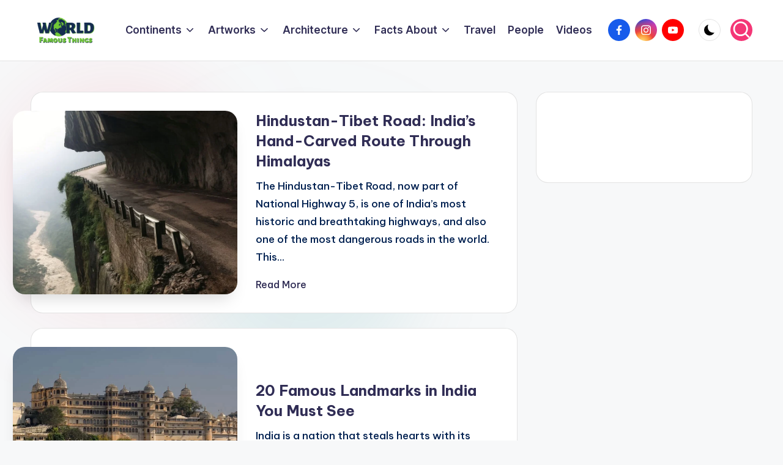

--- FILE ---
content_type: text/html; charset=UTF-8
request_url: https://www.worldfamousthings.com/category/asia/
body_size: 36297
content:

<!DOCTYPE html>
<html lang="en-US" prefix="og: https://ogp.me/ns#" itemscope itemtype="http://schema.org/Article" >
<head><meta charset="UTF-8"><script>if(navigator.userAgent.match(/MSIE|Internet Explorer/i)||navigator.userAgent.match(/Trident\/7\..*?rv:11/i)){var href=document.location.href;if(!href.match(/[?&]nowprocket/)){if(href.indexOf("?")==-1){if(href.indexOf("#")==-1){document.location.href=href+"?nowprocket=1"}else{document.location.href=href.replace("#","?nowprocket=1#")}}else{if(href.indexOf("#")==-1){document.location.href=href+"&nowprocket=1"}else{document.location.href=href.replace("#","&nowprocket=1#")}}}}</script><script>class RocketLazyLoadScripts{constructor(e){this.triggerEvents=e,this.eventOptions={passive:!0},this.userEventListener=this.triggerListener.bind(this),this.delayedScripts={normal:[],async:[],defer:[]},this.allJQueries=[]}_addUserInteractionListener(e){this.triggerEvents.forEach((t=>window.addEventListener(t,e.userEventListener,e.eventOptions)))}_removeUserInteractionListener(e){this.triggerEvents.forEach((t=>window.removeEventListener(t,e.userEventListener,e.eventOptions)))}triggerListener(){this._removeUserInteractionListener(this),"loading"===document.readyState?document.addEventListener("DOMContentLoaded",this._loadEverythingNow.bind(this)):this._loadEverythingNow()}async _loadEverythingNow(){this._delayEventListeners(),this._delayJQueryReady(this),this._handleDocumentWrite(),this._registerAllDelayedScripts(),this._preloadAllScripts(),await this._loadScriptsFromList(this.delayedScripts.normal),await this._loadScriptsFromList(this.delayedScripts.defer),await this._loadScriptsFromList(this.delayedScripts.async),await this._triggerDOMContentLoaded(),await this._triggerWindowLoad(),window.dispatchEvent(new Event("rocket-allScriptsLoaded"))}_registerAllDelayedScripts(){document.querySelectorAll("script[type=rocketlazyloadscript]").forEach((e=>{e.hasAttribute("src")?e.hasAttribute("async")&&!1!==e.async?this.delayedScripts.async.push(e):e.hasAttribute("defer")&&!1!==e.defer||"module"===e.getAttribute("data-rocket-type")?this.delayedScripts.defer.push(e):this.delayedScripts.normal.push(e):this.delayedScripts.normal.push(e)}))}async _transformScript(e){return await this._requestAnimFrame(),new Promise((t=>{const n=document.createElement("script");let r;[...e.attributes].forEach((e=>{let t=e.nodeName;"type"!==t&&("data-rocket-type"===t&&(t="type",r=e.nodeValue),n.setAttribute(t,e.nodeValue))})),e.hasAttribute("src")?(n.addEventListener("load",t),n.addEventListener("error",t)):(n.text=e.text,t()),e.parentNode.replaceChild(n,e)}))}async _loadScriptsFromList(e){const t=e.shift();return t?(await this._transformScript(t),this._loadScriptsFromList(e)):Promise.resolve()}_preloadAllScripts(){var e=document.createDocumentFragment();[...this.delayedScripts.normal,...this.delayedScripts.defer,...this.delayedScripts.async].forEach((t=>{const n=t.getAttribute("src");if(n){const t=document.createElement("link");t.href=n,t.rel="preload",t.as="script",e.appendChild(t)}})),document.head.appendChild(e)}_delayEventListeners(){let e={};function t(t,n){!function(t){function n(n){return e[t].eventsToRewrite.indexOf(n)>=0?"rocket-"+n:n}e[t]||(e[t]={originalFunctions:{add:t.addEventListener,remove:t.removeEventListener},eventsToRewrite:[]},t.addEventListener=function(){arguments[0]=n(arguments[0]),e[t].originalFunctions.add.apply(t,arguments)},t.removeEventListener=function(){arguments[0]=n(arguments[0]),e[t].originalFunctions.remove.apply(t,arguments)})}(t),e[t].eventsToRewrite.push(n)}function n(e,t){let n=e[t];Object.defineProperty(e,t,{get:()=>n||function(){},set(r){e["rocket"+t]=n=r}})}t(document,"DOMContentLoaded"),t(window,"DOMContentLoaded"),t(window,"load"),t(window,"pageshow"),t(document,"readystatechange"),n(document,"onreadystatechange"),n(window,"onload"),n(window,"onpageshow")}_delayJQueryReady(e){let t=window.jQuery;Object.defineProperty(window,"jQuery",{get:()=>t,set(n){if(n&&n.fn&&!e.allJQueries.includes(n)){n.fn.ready=n.fn.init.prototype.ready=function(t){e.domReadyFired?t.bind(document)(n):document.addEventListener("rocket-DOMContentLoaded",(()=>t.bind(document)(n)))};const t=n.fn.on;n.fn.on=n.fn.init.prototype.on=function(){if(this[0]===window){function e(e){return e.split(" ").map((e=>"load"===e||0===e.indexOf("load.")?"rocket-jquery-load":e)).join(" ")}"string"==typeof arguments[0]||arguments[0]instanceof String?arguments[0]=e(arguments[0]):"object"==typeof arguments[0]&&Object.keys(arguments[0]).forEach((t=>{delete Object.assign(arguments[0],{[e(t)]:arguments[0][t]})[t]}))}return t.apply(this,arguments),this},e.allJQueries.push(n)}t=n}})}async _triggerDOMContentLoaded(){this.domReadyFired=!0,await this._requestAnimFrame(),document.dispatchEvent(new Event("rocket-DOMContentLoaded")),await this._requestAnimFrame(),window.dispatchEvent(new Event("rocket-DOMContentLoaded")),await this._requestAnimFrame(),document.dispatchEvent(new Event("rocket-readystatechange")),await this._requestAnimFrame(),document.rocketonreadystatechange&&document.rocketonreadystatechange()}async _triggerWindowLoad(){await this._requestAnimFrame(),window.dispatchEvent(new Event("rocket-load")),await this._requestAnimFrame(),window.rocketonload&&window.rocketonload(),await this._requestAnimFrame(),this.allJQueries.forEach((e=>e(window).trigger("rocket-jquery-load"))),window.dispatchEvent(new Event("rocket-pageshow")),await this._requestAnimFrame(),window.rocketonpageshow&&window.rocketonpageshow()}_handleDocumentWrite(){const e=new Map;document.write=document.writeln=function(t){const n=document.currentScript,r=document.createRange(),i=n.parentElement;let o=e.get(n);void 0===o&&(o=n.nextSibling,e.set(n,o));const a=document.createDocumentFragment();r.setStart(a,0),a.appendChild(r.createContextualFragment(t)),i.insertBefore(a,o)}}async _requestAnimFrame(){return new Promise((e=>requestAnimationFrame(e)))}static run(){const e=new RocketLazyLoadScripts(["keydown","mousemove","touchmove","touchstart","touchend","wheel"]);e._addUserInteractionListener(e)}}RocketLazyLoadScripts.run();</script>
	
	<link rel="profile" href="http://gmpg.org/xfn/11">
		<style>img:is([sizes="auto" i], [sizes^="auto," i]) { contain-intrinsic-size: 3000px 1500px }</style>
	<meta name="viewport" content="width=device-width, initial-scale=1">
<!-- Search Engine Optimization by Rank Math - https://rankmath.com/ -->
<title>Asia Archives | World Famous Things</title>
<meta name="robots" content="index, follow, max-snippet:-1, max-video-preview:-1, max-image-preview:large"/>
<link rel="canonical" href="https://www.worldfamousthings.com/category/asia/" />
<link rel="next" href="https://www.worldfamousthings.com/category/asia/page/2/" />
<meta property="og:locale" content="en_US" />
<meta property="og:type" content="article" />
<meta property="og:title" content="Asia Archives | World Famous Things" />
<meta property="og:url" content="https://www.worldfamousthings.com/category/asia/" />
<meta property="og:site_name" content="World Famous Things" />
<meta property="article:publisher" content="https://www.facebook.com/worldfamousthings/" />
<meta name="twitter:card" content="summary_large_image" />
<meta name="twitter:title" content="Asia Archives | World Famous Things" />
<meta name="twitter:site" content="@worldfamosthing" />
<meta name="twitter:label1" content="Posts" />
<meta name="twitter:data1" content="9" />
<script type="application/ld+json" class="rank-math-schema">{"@context":"https://schema.org","@graph":[{"@type":"Person","@id":"https://www.worldfamousthings.com/#person","name":"World Famous Things","sameAs":["https://www.facebook.com/worldfamousthings/","https://twitter.com/worldfamosthing","https://www.instagram.com/worldfamousthing/","https://www.youtube.com/channel/UC1Fo6OijcQidid00hA6wtZA"],"image":{"@type":"ImageObject","@id":"https://www.worldfamousthings.com/#logo","url":"https://www.worldfamousthings.com/wp-content/uploads/2019/04/cropped-World-famous-things-logo-e1554704804257.png","contentUrl":"https://www.worldfamousthings.com/wp-content/uploads/2019/04/cropped-World-famous-things-logo-e1554704804257.png","caption":"World Famous Things","inLanguage":"en-US"}},{"@type":"WebSite","@id":"https://www.worldfamousthings.com/#website","url":"https://www.worldfamousthings.com","name":"World Famous Things","publisher":{"@id":"https://www.worldfamousthings.com/#person"},"inLanguage":"en-US"},{"@type":"BreadcrumbList","@id":"https://www.worldfamousthings.com/category/asia/#breadcrumb","itemListElement":[{"@type":"ListItem","position":"1","item":{"@id":"https://www.worldfamousthings.com","name":"Home"}},{"@type":"ListItem","position":"2","item":{"@id":"https://www.worldfamousthings.com/category/asia/","name":"Asia"}}]},{"@type":"CollectionPage","@id":"https://www.worldfamousthings.com/category/asia/#webpage","url":"https://www.worldfamousthings.com/category/asia/","name":"Asia Archives | World Famous Things","isPartOf":{"@id":"https://www.worldfamousthings.com/#website"},"inLanguage":"en-US","breadcrumb":{"@id":"https://www.worldfamousthings.com/category/asia/#breadcrumb"}}]}</script>
<!-- /Rank Math WordPress SEO plugin -->

<link rel='dns-prefetch' href='//www.googletagmanager.com' />
<link rel='dns-prefetch' href='//fonts.googleapis.com' />
<link rel='dns-prefetch' href='//pagead2.googlesyndication.com' />
<link rel='dns-prefetch' href='//fundingchoicesmessages.google.com' />
<link rel="alternate" type="application/rss+xml" title="World Famous Things &raquo; Feed" href="https://www.worldfamousthings.com/feed/" />
<link rel="alternate" type="application/rss+xml" title="World Famous Things &raquo; Comments Feed" href="https://www.worldfamousthings.com/comments/feed/" />
<link rel="alternate" type="application/rss+xml" title="World Famous Things &raquo; Asia Category Feed" href="https://www.worldfamousthings.com/category/asia/feed/" />
<link rel="alternate" type="application/rss+xml" title="World Famous Things &raquo; Stories Feed" href="https://www.worldfamousthings.com/web-stories/feed/"><script type="rocketlazyloadscript">
window._wpemojiSettings = {"baseUrl":"https:\/\/s.w.org\/images\/core\/emoji\/16.0.1\/72x72\/","ext":".png","svgUrl":"https:\/\/s.w.org\/images\/core\/emoji\/16.0.1\/svg\/","svgExt":".svg","source":{"concatemoji":"https:\/\/www.worldfamousthings.com\/wp-includes\/js\/wp-emoji-release.min.js?ver=6.8.3"}};
/*! This file is auto-generated */
!function(s,n){var o,i,e;function c(e){try{var t={supportTests:e,timestamp:(new Date).valueOf()};sessionStorage.setItem(o,JSON.stringify(t))}catch(e){}}function p(e,t,n){e.clearRect(0,0,e.canvas.width,e.canvas.height),e.fillText(t,0,0);var t=new Uint32Array(e.getImageData(0,0,e.canvas.width,e.canvas.height).data),a=(e.clearRect(0,0,e.canvas.width,e.canvas.height),e.fillText(n,0,0),new Uint32Array(e.getImageData(0,0,e.canvas.width,e.canvas.height).data));return t.every(function(e,t){return e===a[t]})}function u(e,t){e.clearRect(0,0,e.canvas.width,e.canvas.height),e.fillText(t,0,0);for(var n=e.getImageData(16,16,1,1),a=0;a<n.data.length;a++)if(0!==n.data[a])return!1;return!0}function f(e,t,n,a){switch(t){case"flag":return n(e,"\ud83c\udff3\ufe0f\u200d\u26a7\ufe0f","\ud83c\udff3\ufe0f\u200b\u26a7\ufe0f")?!1:!n(e,"\ud83c\udde8\ud83c\uddf6","\ud83c\udde8\u200b\ud83c\uddf6")&&!n(e,"\ud83c\udff4\udb40\udc67\udb40\udc62\udb40\udc65\udb40\udc6e\udb40\udc67\udb40\udc7f","\ud83c\udff4\u200b\udb40\udc67\u200b\udb40\udc62\u200b\udb40\udc65\u200b\udb40\udc6e\u200b\udb40\udc67\u200b\udb40\udc7f");case"emoji":return!a(e,"\ud83e\udedf")}return!1}function g(e,t,n,a){var r="undefined"!=typeof WorkerGlobalScope&&self instanceof WorkerGlobalScope?new OffscreenCanvas(300,150):s.createElement("canvas"),o=r.getContext("2d",{willReadFrequently:!0}),i=(o.textBaseline="top",o.font="600 32px Arial",{});return e.forEach(function(e){i[e]=t(o,e,n,a)}),i}function t(e){var t=s.createElement("script");t.src=e,t.defer=!0,s.head.appendChild(t)}"undefined"!=typeof Promise&&(o="wpEmojiSettingsSupports",i=["flag","emoji"],n.supports={everything:!0,everythingExceptFlag:!0},e=new Promise(function(e){s.addEventListener("DOMContentLoaded",e,{once:!0})}),new Promise(function(t){var n=function(){try{var e=JSON.parse(sessionStorage.getItem(o));if("object"==typeof e&&"number"==typeof e.timestamp&&(new Date).valueOf()<e.timestamp+604800&&"object"==typeof e.supportTests)return e.supportTests}catch(e){}return null}();if(!n){if("undefined"!=typeof Worker&&"undefined"!=typeof OffscreenCanvas&&"undefined"!=typeof URL&&URL.createObjectURL&&"undefined"!=typeof Blob)try{var e="postMessage("+g.toString()+"("+[JSON.stringify(i),f.toString(),p.toString(),u.toString()].join(",")+"));",a=new Blob([e],{type:"text/javascript"}),r=new Worker(URL.createObjectURL(a),{name:"wpTestEmojiSupports"});return void(r.onmessage=function(e){c(n=e.data),r.terminate(),t(n)})}catch(e){}c(n=g(i,f,p,u))}t(n)}).then(function(e){for(var t in e)n.supports[t]=e[t],n.supports.everything=n.supports.everything&&n.supports[t],"flag"!==t&&(n.supports.everythingExceptFlag=n.supports.everythingExceptFlag&&n.supports[t]);n.supports.everythingExceptFlag=n.supports.everythingExceptFlag&&!n.supports.flag,n.DOMReady=!1,n.readyCallback=function(){n.DOMReady=!0}}).then(function(){return e}).then(function(){var e;n.supports.everything||(n.readyCallback(),(e=n.source||{}).concatemoji?t(e.concatemoji):e.wpemoji&&e.twemoji&&(t(e.twemoji),t(e.wpemoji)))}))}((window,document),window._wpemojiSettings);
</script>
<style id='wp-emoji-styles-inline-css'>

	img.wp-smiley, img.emoji {
		display: inline !important;
		border: none !important;
		box-shadow: none !important;
		height: 1em !important;
		width: 1em !important;
		margin: 0 0.07em !important;
		vertical-align: -0.1em !important;
		background: none !important;
		padding: 0 !important;
	}
</style>
<link rel='stylesheet' id='wp-block-library-css' href='https://www.worldfamousthings.com/wp-includes/css/dist/block-library/style.min.css?ver=6.8.3' media='all' />
<style id='wp-block-library-theme-inline-css'>
.wp-block-audio :where(figcaption){color:#555;font-size:13px;text-align:center}.is-dark-theme .wp-block-audio :where(figcaption){color:#ffffffa6}.wp-block-audio{margin:0 0 1em}.wp-block-code{border:1px solid #ccc;border-radius:4px;font-family:Menlo,Consolas,monaco,monospace;padding:.8em 1em}.wp-block-embed :where(figcaption){color:#555;font-size:13px;text-align:center}.is-dark-theme .wp-block-embed :where(figcaption){color:#ffffffa6}.wp-block-embed{margin:0 0 1em}.blocks-gallery-caption{color:#555;font-size:13px;text-align:center}.is-dark-theme .blocks-gallery-caption{color:#ffffffa6}:root :where(.wp-block-image figcaption){color:#555;font-size:13px;text-align:center}.is-dark-theme :root :where(.wp-block-image figcaption){color:#ffffffa6}.wp-block-image{margin:0 0 1em}.wp-block-pullquote{border-bottom:4px solid;border-top:4px solid;color:currentColor;margin-bottom:1.75em}.wp-block-pullquote cite,.wp-block-pullquote footer,.wp-block-pullquote__citation{color:currentColor;font-size:.8125em;font-style:normal;text-transform:uppercase}.wp-block-quote{border-left:.25em solid;margin:0 0 1.75em;padding-left:1em}.wp-block-quote cite,.wp-block-quote footer{color:currentColor;font-size:.8125em;font-style:normal;position:relative}.wp-block-quote:where(.has-text-align-right){border-left:none;border-right:.25em solid;padding-left:0;padding-right:1em}.wp-block-quote:where(.has-text-align-center){border:none;padding-left:0}.wp-block-quote.is-large,.wp-block-quote.is-style-large,.wp-block-quote:where(.is-style-plain){border:none}.wp-block-search .wp-block-search__label{font-weight:700}.wp-block-search__button{border:1px solid #ccc;padding:.375em .625em}:where(.wp-block-group.has-background){padding:1.25em 2.375em}.wp-block-separator.has-css-opacity{opacity:.4}.wp-block-separator{border:none;border-bottom:2px solid;margin-left:auto;margin-right:auto}.wp-block-separator.has-alpha-channel-opacity{opacity:1}.wp-block-separator:not(.is-style-wide):not(.is-style-dots){width:100px}.wp-block-separator.has-background:not(.is-style-dots){border-bottom:none;height:1px}.wp-block-separator.has-background:not(.is-style-wide):not(.is-style-dots){height:2px}.wp-block-table{margin:0 0 1em}.wp-block-table td,.wp-block-table th{word-break:normal}.wp-block-table :where(figcaption){color:#555;font-size:13px;text-align:center}.is-dark-theme .wp-block-table :where(figcaption){color:#ffffffa6}.wp-block-video :where(figcaption){color:#555;font-size:13px;text-align:center}.is-dark-theme .wp-block-video :where(figcaption){color:#ffffffa6}.wp-block-video{margin:0 0 1em}:root :where(.wp-block-template-part.has-background){margin-bottom:0;margin-top:0;padding:1.25em 2.375em}
</style>
<style id='classic-theme-styles-inline-css'>
/*! This file is auto-generated */
.wp-block-button__link{color:#fff;background-color:#32373c;border-radius:9999px;box-shadow:none;text-decoration:none;padding:calc(.667em + 2px) calc(1.333em + 2px);font-size:1.125em}.wp-block-file__button{background:#32373c;color:#fff;text-decoration:none}
</style>
<style id='global-styles-inline-css'>
:root{--wp--preset--aspect-ratio--square: 1;--wp--preset--aspect-ratio--4-3: 4/3;--wp--preset--aspect-ratio--3-4: 3/4;--wp--preset--aspect-ratio--3-2: 3/2;--wp--preset--aspect-ratio--2-3: 2/3;--wp--preset--aspect-ratio--16-9: 16/9;--wp--preset--aspect-ratio--9-16: 9/16;--wp--preset--color--black: #000000;--wp--preset--color--cyan-bluish-gray: #abb8c3;--wp--preset--color--white: #ffffff;--wp--preset--color--pale-pink: #f78da7;--wp--preset--color--vivid-red: #cf2e2e;--wp--preset--color--luminous-vivid-orange: #ff6900;--wp--preset--color--luminous-vivid-amber: #fcb900;--wp--preset--color--light-green-cyan: #7bdcb5;--wp--preset--color--vivid-green-cyan: #00d084;--wp--preset--color--pale-cyan-blue: #8ed1fc;--wp--preset--color--vivid-cyan-blue: #0693e3;--wp--preset--color--vivid-purple: #9b51e0;--wp--preset--gradient--vivid-cyan-blue-to-vivid-purple: linear-gradient(135deg,rgba(6,147,227,1) 0%,rgb(155,81,224) 100%);--wp--preset--gradient--light-green-cyan-to-vivid-green-cyan: linear-gradient(135deg,rgb(122,220,180) 0%,rgb(0,208,130) 100%);--wp--preset--gradient--luminous-vivid-amber-to-luminous-vivid-orange: linear-gradient(135deg,rgba(252,185,0,1) 0%,rgba(255,105,0,1) 100%);--wp--preset--gradient--luminous-vivid-orange-to-vivid-red: linear-gradient(135deg,rgba(255,105,0,1) 0%,rgb(207,46,46) 100%);--wp--preset--gradient--very-light-gray-to-cyan-bluish-gray: linear-gradient(135deg,rgb(238,238,238) 0%,rgb(169,184,195) 100%);--wp--preset--gradient--cool-to-warm-spectrum: linear-gradient(135deg,rgb(74,234,220) 0%,rgb(151,120,209) 20%,rgb(207,42,186) 40%,rgb(238,44,130) 60%,rgb(251,105,98) 80%,rgb(254,248,76) 100%);--wp--preset--gradient--blush-light-purple: linear-gradient(135deg,rgb(255,206,236) 0%,rgb(152,150,240) 100%);--wp--preset--gradient--blush-bordeaux: linear-gradient(135deg,rgb(254,205,165) 0%,rgb(254,45,45) 50%,rgb(107,0,62) 100%);--wp--preset--gradient--luminous-dusk: linear-gradient(135deg,rgb(255,203,112) 0%,rgb(199,81,192) 50%,rgb(65,88,208) 100%);--wp--preset--gradient--pale-ocean: linear-gradient(135deg,rgb(255,245,203) 0%,rgb(182,227,212) 50%,rgb(51,167,181) 100%);--wp--preset--gradient--electric-grass: linear-gradient(135deg,rgb(202,248,128) 0%,rgb(113,206,126) 100%);--wp--preset--gradient--midnight: linear-gradient(135deg,rgb(2,3,129) 0%,rgb(40,116,252) 100%);--wp--preset--font-size--small: 13px;--wp--preset--font-size--medium: 20px;--wp--preset--font-size--large: 36px;--wp--preset--font-size--x-large: 42px;--wp--preset--spacing--20: 0.44rem;--wp--preset--spacing--30: 0.67rem;--wp--preset--spacing--40: 1rem;--wp--preset--spacing--50: 1.5rem;--wp--preset--spacing--60: 2.25rem;--wp--preset--spacing--70: 3.38rem;--wp--preset--spacing--80: 5.06rem;--wp--preset--shadow--natural: 6px 6px 9px rgba(0, 0, 0, 0.2);--wp--preset--shadow--deep: 12px 12px 50px rgba(0, 0, 0, 0.4);--wp--preset--shadow--sharp: 6px 6px 0px rgba(0, 0, 0, 0.2);--wp--preset--shadow--outlined: 6px 6px 0px -3px rgba(255, 255, 255, 1), 6px 6px rgba(0, 0, 0, 1);--wp--preset--shadow--crisp: 6px 6px 0px rgba(0, 0, 0, 1);}:where(.is-layout-flex){gap: 0.5em;}:where(.is-layout-grid){gap: 0.5em;}body .is-layout-flex{display: flex;}.is-layout-flex{flex-wrap: wrap;align-items: center;}.is-layout-flex > :is(*, div){margin: 0;}body .is-layout-grid{display: grid;}.is-layout-grid > :is(*, div){margin: 0;}:where(.wp-block-columns.is-layout-flex){gap: 2em;}:where(.wp-block-columns.is-layout-grid){gap: 2em;}:where(.wp-block-post-template.is-layout-flex){gap: 1.25em;}:where(.wp-block-post-template.is-layout-grid){gap: 1.25em;}.has-black-color{color: var(--wp--preset--color--black) !important;}.has-cyan-bluish-gray-color{color: var(--wp--preset--color--cyan-bluish-gray) !important;}.has-white-color{color: var(--wp--preset--color--white) !important;}.has-pale-pink-color{color: var(--wp--preset--color--pale-pink) !important;}.has-vivid-red-color{color: var(--wp--preset--color--vivid-red) !important;}.has-luminous-vivid-orange-color{color: var(--wp--preset--color--luminous-vivid-orange) !important;}.has-luminous-vivid-amber-color{color: var(--wp--preset--color--luminous-vivid-amber) !important;}.has-light-green-cyan-color{color: var(--wp--preset--color--light-green-cyan) !important;}.has-vivid-green-cyan-color{color: var(--wp--preset--color--vivid-green-cyan) !important;}.has-pale-cyan-blue-color{color: var(--wp--preset--color--pale-cyan-blue) !important;}.has-vivid-cyan-blue-color{color: var(--wp--preset--color--vivid-cyan-blue) !important;}.has-vivid-purple-color{color: var(--wp--preset--color--vivid-purple) !important;}.has-black-background-color{background-color: var(--wp--preset--color--black) !important;}.has-cyan-bluish-gray-background-color{background-color: var(--wp--preset--color--cyan-bluish-gray) !important;}.has-white-background-color{background-color: var(--wp--preset--color--white) !important;}.has-pale-pink-background-color{background-color: var(--wp--preset--color--pale-pink) !important;}.has-vivid-red-background-color{background-color: var(--wp--preset--color--vivid-red) !important;}.has-luminous-vivid-orange-background-color{background-color: var(--wp--preset--color--luminous-vivid-orange) !important;}.has-luminous-vivid-amber-background-color{background-color: var(--wp--preset--color--luminous-vivid-amber) !important;}.has-light-green-cyan-background-color{background-color: var(--wp--preset--color--light-green-cyan) !important;}.has-vivid-green-cyan-background-color{background-color: var(--wp--preset--color--vivid-green-cyan) !important;}.has-pale-cyan-blue-background-color{background-color: var(--wp--preset--color--pale-cyan-blue) !important;}.has-vivid-cyan-blue-background-color{background-color: var(--wp--preset--color--vivid-cyan-blue) !important;}.has-vivid-purple-background-color{background-color: var(--wp--preset--color--vivid-purple) !important;}.has-black-border-color{border-color: var(--wp--preset--color--black) !important;}.has-cyan-bluish-gray-border-color{border-color: var(--wp--preset--color--cyan-bluish-gray) !important;}.has-white-border-color{border-color: var(--wp--preset--color--white) !important;}.has-pale-pink-border-color{border-color: var(--wp--preset--color--pale-pink) !important;}.has-vivid-red-border-color{border-color: var(--wp--preset--color--vivid-red) !important;}.has-luminous-vivid-orange-border-color{border-color: var(--wp--preset--color--luminous-vivid-orange) !important;}.has-luminous-vivid-amber-border-color{border-color: var(--wp--preset--color--luminous-vivid-amber) !important;}.has-light-green-cyan-border-color{border-color: var(--wp--preset--color--light-green-cyan) !important;}.has-vivid-green-cyan-border-color{border-color: var(--wp--preset--color--vivid-green-cyan) !important;}.has-pale-cyan-blue-border-color{border-color: var(--wp--preset--color--pale-cyan-blue) !important;}.has-vivid-cyan-blue-border-color{border-color: var(--wp--preset--color--vivid-cyan-blue) !important;}.has-vivid-purple-border-color{border-color: var(--wp--preset--color--vivid-purple) !important;}.has-vivid-cyan-blue-to-vivid-purple-gradient-background{background: var(--wp--preset--gradient--vivid-cyan-blue-to-vivid-purple) !important;}.has-light-green-cyan-to-vivid-green-cyan-gradient-background{background: var(--wp--preset--gradient--light-green-cyan-to-vivid-green-cyan) !important;}.has-luminous-vivid-amber-to-luminous-vivid-orange-gradient-background{background: var(--wp--preset--gradient--luminous-vivid-amber-to-luminous-vivid-orange) !important;}.has-luminous-vivid-orange-to-vivid-red-gradient-background{background: var(--wp--preset--gradient--luminous-vivid-orange-to-vivid-red) !important;}.has-very-light-gray-to-cyan-bluish-gray-gradient-background{background: var(--wp--preset--gradient--very-light-gray-to-cyan-bluish-gray) !important;}.has-cool-to-warm-spectrum-gradient-background{background: var(--wp--preset--gradient--cool-to-warm-spectrum) !important;}.has-blush-light-purple-gradient-background{background: var(--wp--preset--gradient--blush-light-purple) !important;}.has-blush-bordeaux-gradient-background{background: var(--wp--preset--gradient--blush-bordeaux) !important;}.has-luminous-dusk-gradient-background{background: var(--wp--preset--gradient--luminous-dusk) !important;}.has-pale-ocean-gradient-background{background: var(--wp--preset--gradient--pale-ocean) !important;}.has-electric-grass-gradient-background{background: var(--wp--preset--gradient--electric-grass) !important;}.has-midnight-gradient-background{background: var(--wp--preset--gradient--midnight) !important;}.has-small-font-size{font-size: var(--wp--preset--font-size--small) !important;}.has-medium-font-size{font-size: var(--wp--preset--font-size--medium) !important;}.has-large-font-size{font-size: var(--wp--preset--font-size--large) !important;}.has-x-large-font-size{font-size: var(--wp--preset--font-size--x-large) !important;}
:where(.wp-block-post-template.is-layout-flex){gap: 1.25em;}:where(.wp-block-post-template.is-layout-grid){gap: 1.25em;}
:where(.wp-block-columns.is-layout-flex){gap: 2em;}:where(.wp-block-columns.is-layout-grid){gap: 2em;}
:root :where(.wp-block-pullquote){font-size: 1.5em;line-height: 1.6;}
</style>
<link rel='stylesheet' id='gn-frontend-gnfollow-style-css' href='https://www.worldfamousthings.com/wp-content/plugins/gn-publisher/assets/css/gn-frontend-gnfollow.min.css?ver=1.5.24' media='all' />
<link data-minify="1" rel='stylesheet' id='hostinger-reach-subscription-block-css' href='https://www.worldfamousthings.com/wp-content/cache/min/1/wp-content/plugins/hostinger-reach/frontend/dist/blocks/subscription.css?ver=1756561443' media='all' />
<link data-minify="1" rel='stylesheet' id='swiper-css' href='https://www.worldfamousthings.com/wp-content/cache/min/1/wp-content/themes/bloghash/assets/css/swiper-bundle.min.css?ver=1764063970' media='all' />
<link data-minify="1" rel='stylesheet' id='FontAwesome-css' href='https://www.worldfamousthings.com/wp-content/cache/min/1/wp-content/themes/bloghash/assets/css/all.min.css?ver=1764063970' media='all' />
<link rel='stylesheet' id='bloghash-styles-css' href='https://www.worldfamousthings.com/wp-content/themes/bloghash/assets/css/style.min.css?ver=1.0.25' media='all' />
<!--[if IE]>
<link rel='stylesheet' id='bloghash-ie-css' href='https://www.worldfamousthings.com/wp-content/themes/bloghash/assets/css/compatibility/ie.min.css?ver=1.0.25' media='all' />
<![endif]-->
<link rel='stylesheet' id='bloghash-google-fonts-css' href='//fonts.googleapis.com/css?display=swap&family=Inter+Tight%3A600%7CBe+Vietnam+Pro%3A700%2C500%7CPlayfair+Display%3A400%2C400i&#038;subsets=latin&#038;ver=1.0.25' media='' />
<link data-minify="1" rel='stylesheet' id='bloghash-dynamic-styles-css' href='https://www.worldfamousthings.com/wp-content/cache/min/1/wp-content/uploads/bloghash/dynamic-styles.css?ver=1764063971' media='all' />
<style id='rocket-lazyload-inline-css'>
.rll-youtube-player{position:relative;padding-bottom:56.23%;height:0;overflow:hidden;max-width:100%;}.rll-youtube-player:focus-within{outline: 2px solid currentColor;outline-offset: 5px;}.rll-youtube-player iframe{position:absolute;top:0;left:0;width:100%;height:100%;z-index:100;background:0 0}.rll-youtube-player img{bottom:0;display:block;left:0;margin:auto;max-width:100%;width:100%;position:absolute;right:0;top:0;border:none;height:auto;-webkit-transition:.4s all;-moz-transition:.4s all;transition:.4s all}.rll-youtube-player img:hover{-webkit-filter:brightness(75%)}.rll-youtube-player .play{height:100%;width:100%;left:0;top:0;position:absolute;background:url(https://www.worldfamousthings.com/wp-content/plugins/wp-rocket/assets/img/youtube.png) no-repeat center;background-color: transparent !important;cursor:pointer;border:none;}.wp-embed-responsive .wp-has-aspect-ratio .rll-youtube-player{position:absolute;padding-bottom:0;width:100%;height:100%;top:0;bottom:0;left:0;right:0}
</style>
<!--[if IE]>
<script src="https://www.worldfamousthings.com/wp-content/themes/bloghash/assets/js/vendors/flexibility.min.js?ver=1.0.25" id="bloghash-flexibility-js"></script>
<script id="bloghash-flexibility-js-after">
flexibility(document.documentElement);</script>
<![endif]-->
<script type="rocketlazyloadscript" src="https://www.worldfamousthings.com/wp-includes/js/jquery/jquery.min.js?ver=3.7.1" id="jquery-core-js" defer></script>
<script type="rocketlazyloadscript" src="https://www.worldfamousthings.com/wp-includes/js/jquery/jquery-migrate.min.js?ver=3.4.1" id="jquery-migrate-js" defer></script>

<!-- Google tag (gtag.js) snippet added by Site Kit -->
<!-- Google Analytics snippet added by Site Kit -->
<script type="rocketlazyloadscript" src="https://www.googletagmanager.com/gtag/js?id=G-45ZWBRV85V" id="google_gtagjs-js" async></script>
<script type="rocketlazyloadscript" id="google_gtagjs-js-after">
window.dataLayer = window.dataLayer || [];function gtag(){dataLayer.push(arguments);}
gtag("set","linker",{"domains":["www.worldfamousthings.com"]});
gtag("js", new Date());
gtag("set", "developer_id.dZTNiMT", true);
gtag("config", "G-45ZWBRV85V");
</script>
<link rel="https://api.w.org/" href="https://www.worldfamousthings.com/wp-json/" /><link rel="alternate" title="JSON" type="application/json" href="https://www.worldfamousthings.com/wp-json/wp/v2/categories/894" /><link rel="EditURI" type="application/rsd+xml" title="RSD" href="https://www.worldfamousthings.com/xmlrpc.php?rsd" />
<meta name="generator" content="WordPress 6.8.3" />
<meta name="generator" content="Site Kit by Google 1.164.0" />		<script type="rocketlazyloadscript" data-rocket-type="text/javascript">
				(function(c,l,a,r,i,t,y){
					c[a]=c[a]||function(){(c[a].q=c[a].q||[]).push(arguments)};t=l.createElement(r);t.async=1;
					t.src="https://www.clarity.ms/tag/"+i+"?ref=wordpress";y=l.getElementsByTagName(r)[0];y.parentNode.insertBefore(t,y);
				})(window, document, "clarity", "script", "g2p5d3gal1");
		</script>
		<meta name="theme-color" content="#F43676">
<!-- Google AdSense meta tags added by Site Kit -->
<meta name="google-adsense-platform-account" content="ca-host-pub-2644536267352236">
<meta name="google-adsense-platform-domain" content="sitekit.withgoogle.com">
<!-- End Google AdSense meta tags added by Site Kit -->

<!-- Google AdSense snippet added by Site Kit -->
<script type="rocketlazyloadscript" async src="https://pagead2.googlesyndication.com/pagead/js/adsbygoogle.js?client=ca-pub-5413149183648739&amp;host=ca-host-pub-2644536267352236" crossorigin="anonymous"></script>

<!-- End Google AdSense snippet added by Site Kit -->

<!-- Google AdSense Ad Blocking Recovery snippet added by Site Kit -->
<script type="rocketlazyloadscript" async src="https://fundingchoicesmessages.google.com/i/pub-5413149183648739?ers=1" nonce="il4dKQtL1Qevfma-27PnwQ"></script><script type="rocketlazyloadscript" nonce="il4dKQtL1Qevfma-27PnwQ">(function() {function signalGooglefcPresent() {if (!window.frames['googlefcPresent']) {if (document.body) {const iframe = document.createElement('iframe'); iframe.style = 'width: 0; height: 0; border: none; z-index: -1000; left: -1000px; top: -1000px;'; iframe.style.display = 'none'; iframe.name = 'googlefcPresent'; document.body.appendChild(iframe);} else {setTimeout(signalGooglefcPresent, 0);}}}signalGooglefcPresent();})();</script>
<!-- End Google AdSense Ad Blocking Recovery snippet added by Site Kit -->

<!-- Google AdSense Ad Blocking Recovery Error Protection snippet added by Site Kit -->
<script type="rocketlazyloadscript">(function(){'use strict';function aa(a){var b=0;return function(){return b<a.length?{done:!1,value:a[b++]}:{done:!0}}}var ba="function"==typeof Object.defineProperties?Object.defineProperty:function(a,b,c){if(a==Array.prototype||a==Object.prototype)return a;a[b]=c.value;return a};
function ea(a){a=["object"==typeof globalThis&&globalThis,a,"object"==typeof window&&window,"object"==typeof self&&self,"object"==typeof global&&global];for(var b=0;b<a.length;++b){var c=a[b];if(c&&c.Math==Math)return c}throw Error("Cannot find global object");}var fa=ea(this);function ha(a,b){if(b)a:{var c=fa;a=a.split(".");for(var d=0;d<a.length-1;d++){var e=a[d];if(!(e in c))break a;c=c[e]}a=a[a.length-1];d=c[a];b=b(d);b!=d&&null!=b&&ba(c,a,{configurable:!0,writable:!0,value:b})}}
var ia="function"==typeof Object.create?Object.create:function(a){function b(){}b.prototype=a;return new b},l;if("function"==typeof Object.setPrototypeOf)l=Object.setPrototypeOf;else{var m;a:{var ja={a:!0},ka={};try{ka.__proto__=ja;m=ka.a;break a}catch(a){}m=!1}l=m?function(a,b){a.__proto__=b;if(a.__proto__!==b)throw new TypeError(a+" is not extensible");return a}:null}var la=l;
function n(a,b){a.prototype=ia(b.prototype);a.prototype.constructor=a;if(la)la(a,b);else for(var c in b)if("prototype"!=c)if(Object.defineProperties){var d=Object.getOwnPropertyDescriptor(b,c);d&&Object.defineProperty(a,c,d)}else a[c]=b[c];a.A=b.prototype}function ma(){for(var a=Number(this),b=[],c=a;c<arguments.length;c++)b[c-a]=arguments[c];return b}
var na="function"==typeof Object.assign?Object.assign:function(a,b){for(var c=1;c<arguments.length;c++){var d=arguments[c];if(d)for(var e in d)Object.prototype.hasOwnProperty.call(d,e)&&(a[e]=d[e])}return a};ha("Object.assign",function(a){return a||na});/*

 Copyright The Closure Library Authors.
 SPDX-License-Identifier: Apache-2.0
*/
var p=this||self;function q(a){return a};var t,u;a:{for(var oa=["CLOSURE_FLAGS"],v=p,x=0;x<oa.length;x++)if(v=v[oa[x]],null==v){u=null;break a}u=v}var pa=u&&u[610401301];t=null!=pa?pa:!1;var z,qa=p.navigator;z=qa?qa.userAgentData||null:null;function A(a){return t?z?z.brands.some(function(b){return(b=b.brand)&&-1!=b.indexOf(a)}):!1:!1}function B(a){var b;a:{if(b=p.navigator)if(b=b.userAgent)break a;b=""}return-1!=b.indexOf(a)};function C(){return t?!!z&&0<z.brands.length:!1}function D(){return C()?A("Chromium"):(B("Chrome")||B("CriOS"))&&!(C()?0:B("Edge"))||B("Silk")};var ra=C()?!1:B("Trident")||B("MSIE");!B("Android")||D();D();B("Safari")&&(D()||(C()?0:B("Coast"))||(C()?0:B("Opera"))||(C()?0:B("Edge"))||(C()?A("Microsoft Edge"):B("Edg/"))||C()&&A("Opera"));var sa={},E=null;var ta="undefined"!==typeof Uint8Array,ua=!ra&&"function"===typeof btoa;var F="function"===typeof Symbol&&"symbol"===typeof Symbol()?Symbol():void 0,G=F?function(a,b){a[F]|=b}:function(a,b){void 0!==a.g?a.g|=b:Object.defineProperties(a,{g:{value:b,configurable:!0,writable:!0,enumerable:!1}})};function va(a){var b=H(a);1!==(b&1)&&(Object.isFrozen(a)&&(a=Array.prototype.slice.call(a)),I(a,b|1))}
var H=F?function(a){return a[F]|0}:function(a){return a.g|0},J=F?function(a){return a[F]}:function(a){return a.g},I=F?function(a,b){a[F]=b}:function(a,b){void 0!==a.g?a.g=b:Object.defineProperties(a,{g:{value:b,configurable:!0,writable:!0,enumerable:!1}})};function wa(){var a=[];G(a,1);return a}function xa(a,b){I(b,(a|0)&-99)}function K(a,b){I(b,(a|34)&-73)}function L(a){a=a>>11&1023;return 0===a?536870912:a};var M={};function N(a){return null!==a&&"object"===typeof a&&!Array.isArray(a)&&a.constructor===Object}var O,ya=[];I(ya,39);O=Object.freeze(ya);var P;function Q(a,b){P=b;a=new a(b);P=void 0;return a}
function R(a,b,c){null==a&&(a=P);P=void 0;if(null==a){var d=96;c?(a=[c],d|=512):a=[];b&&(d=d&-2095105|(b&1023)<<11)}else{if(!Array.isArray(a))throw Error();d=H(a);if(d&64)return a;d|=64;if(c&&(d|=512,c!==a[0]))throw Error();a:{c=a;var e=c.length;if(e){var f=e-1,g=c[f];if(N(g)){d|=256;b=(d>>9&1)-1;e=f-b;1024<=e&&(za(c,b,g),e=1023);d=d&-2095105|(e&1023)<<11;break a}}b&&(g=(d>>9&1)-1,b=Math.max(b,e-g),1024<b&&(za(c,g,{}),d|=256,b=1023),d=d&-2095105|(b&1023)<<11)}}I(a,d);return a}
function za(a,b,c){for(var d=1023+b,e=a.length,f=d;f<e;f++){var g=a[f];null!=g&&g!==c&&(c[f-b]=g)}a.length=d+1;a[d]=c};function Aa(a){switch(typeof a){case "number":return isFinite(a)?a:String(a);case "boolean":return a?1:0;case "object":if(a&&!Array.isArray(a)&&ta&&null!=a&&a instanceof Uint8Array){if(ua){for(var b="",c=0,d=a.length-10240;c<d;)b+=String.fromCharCode.apply(null,a.subarray(c,c+=10240));b+=String.fromCharCode.apply(null,c?a.subarray(c):a);a=btoa(b)}else{void 0===b&&(b=0);if(!E){E={};c="ABCDEFGHIJKLMNOPQRSTUVWXYZabcdefghijklmnopqrstuvwxyz0123456789".split("");d=["+/=","+/","-_=","-_.","-_"];for(var e=
0;5>e;e++){var f=c.concat(d[e].split(""));sa[e]=f;for(var g=0;g<f.length;g++){var h=f[g];void 0===E[h]&&(E[h]=g)}}}b=sa[b];c=Array(Math.floor(a.length/3));d=b[64]||"";for(e=f=0;f<a.length-2;f+=3){var k=a[f],w=a[f+1];h=a[f+2];g=b[k>>2];k=b[(k&3)<<4|w>>4];w=b[(w&15)<<2|h>>6];h=b[h&63];c[e++]=g+k+w+h}g=0;h=d;switch(a.length-f){case 2:g=a[f+1],h=b[(g&15)<<2]||d;case 1:a=a[f],c[e]=b[a>>2]+b[(a&3)<<4|g>>4]+h+d}a=c.join("")}return a}}return a};function Ba(a,b,c){a=Array.prototype.slice.call(a);var d=a.length,e=b&256?a[d-1]:void 0;d+=e?-1:0;for(b=b&512?1:0;b<d;b++)a[b]=c(a[b]);if(e){b=a[b]={};for(var f in e)Object.prototype.hasOwnProperty.call(e,f)&&(b[f]=c(e[f]))}return a}function Da(a,b,c,d,e,f){if(null!=a){if(Array.isArray(a))a=e&&0==a.length&&H(a)&1?void 0:f&&H(a)&2?a:Ea(a,b,c,void 0!==d,e,f);else if(N(a)){var g={},h;for(h in a)Object.prototype.hasOwnProperty.call(a,h)&&(g[h]=Da(a[h],b,c,d,e,f));a=g}else a=b(a,d);return a}}
function Ea(a,b,c,d,e,f){var g=d||c?H(a):0;d=d?!!(g&32):void 0;a=Array.prototype.slice.call(a);for(var h=0;h<a.length;h++)a[h]=Da(a[h],b,c,d,e,f);c&&c(g,a);return a}function Fa(a){return a.s===M?a.toJSON():Aa(a)};function Ga(a,b,c){c=void 0===c?K:c;if(null!=a){if(ta&&a instanceof Uint8Array)return b?a:new Uint8Array(a);if(Array.isArray(a)){var d=H(a);if(d&2)return a;if(b&&!(d&64)&&(d&32||0===d))return I(a,d|34),a;a=Ea(a,Ga,d&4?K:c,!0,!1,!0);b=H(a);b&4&&b&2&&Object.freeze(a);return a}a.s===M&&(b=a.h,c=J(b),a=c&2?a:Q(a.constructor,Ha(b,c,!0)));return a}}function Ha(a,b,c){var d=c||b&2?K:xa,e=!!(b&32);a=Ba(a,b,function(f){return Ga(f,e,d)});G(a,32|(c?2:0));return a};function Ia(a,b){a=a.h;return Ja(a,J(a),b)}function Ja(a,b,c,d){if(-1===c)return null;if(c>=L(b)){if(b&256)return a[a.length-1][c]}else{var e=a.length;if(d&&b&256&&(d=a[e-1][c],null!=d))return d;b=c+((b>>9&1)-1);if(b<e)return a[b]}}function Ka(a,b,c,d,e){var f=L(b);if(c>=f||e){e=b;if(b&256)f=a[a.length-1];else{if(null==d)return;f=a[f+((b>>9&1)-1)]={};e|=256}f[c]=d;e&=-1025;e!==b&&I(a,e)}else a[c+((b>>9&1)-1)]=d,b&256&&(d=a[a.length-1],c in d&&delete d[c]),b&1024&&I(a,b&-1025)}
function La(a,b){var c=Ma;var d=void 0===d?!1:d;var e=a.h;var f=J(e),g=Ja(e,f,b,d);var h=!1;if(null==g||"object"!==typeof g||(h=Array.isArray(g))||g.s!==M)if(h){var k=h=H(g);0===k&&(k|=f&32);k|=f&2;k!==h&&I(g,k);c=new c(g)}else c=void 0;else c=g;c!==g&&null!=c&&Ka(e,f,b,c,d);e=c;if(null==e)return e;a=a.h;f=J(a);f&2||(g=e,c=g.h,h=J(c),g=h&2?Q(g.constructor,Ha(c,h,!1)):g,g!==e&&(e=g,Ka(a,f,b,e,d)));return e}function Na(a,b){a=Ia(a,b);return null==a||"string"===typeof a?a:void 0}
function Oa(a,b){a=Ia(a,b);return null!=a?a:0}function S(a,b){a=Na(a,b);return null!=a?a:""};function T(a,b,c){this.h=R(a,b,c)}T.prototype.toJSON=function(){var a=Ea(this.h,Fa,void 0,void 0,!1,!1);return Pa(this,a,!0)};T.prototype.s=M;T.prototype.toString=function(){return Pa(this,this.h,!1).toString()};
function Pa(a,b,c){var d=a.constructor.v,e=L(J(c?a.h:b)),f=!1;if(d){if(!c){b=Array.prototype.slice.call(b);var g;if(b.length&&N(g=b[b.length-1]))for(f=0;f<d.length;f++)if(d[f]>=e){Object.assign(b[b.length-1]={},g);break}f=!0}e=b;c=!c;g=J(a.h);a=L(g);g=(g>>9&1)-1;for(var h,k,w=0;w<d.length;w++)if(k=d[w],k<a){k+=g;var r=e[k];null==r?e[k]=c?O:wa():c&&r!==O&&va(r)}else h||(r=void 0,e.length&&N(r=e[e.length-1])?h=r:e.push(h={})),r=h[k],null==h[k]?h[k]=c?O:wa():c&&r!==O&&va(r)}d=b.length;if(!d)return b;
var Ca;if(N(h=b[d-1])){a:{var y=h;e={};c=!1;for(var ca in y)Object.prototype.hasOwnProperty.call(y,ca)&&(a=y[ca],Array.isArray(a)&&a!=a&&(c=!0),null!=a?e[ca]=a:c=!0);if(c){for(var rb in e){y=e;break a}y=null}}y!=h&&(Ca=!0);d--}for(;0<d;d--){h=b[d-1];if(null!=h)break;var cb=!0}if(!Ca&&!cb)return b;var da;f?da=b:da=Array.prototype.slice.call(b,0,d);b=da;f&&(b.length=d);y&&b.push(y);return b};function Qa(a){return function(b){if(null==b||""==b)b=new a;else{b=JSON.parse(b);if(!Array.isArray(b))throw Error(void 0);G(b,32);b=Q(a,b)}return b}};function Ra(a){this.h=R(a)}n(Ra,T);var Sa=Qa(Ra);var U;function V(a){this.g=a}V.prototype.toString=function(){return this.g+""};var Ta={};function Ua(){return Math.floor(2147483648*Math.random()).toString(36)+Math.abs(Math.floor(2147483648*Math.random())^Date.now()).toString(36)};function Va(a,b){b=String(b);"application/xhtml+xml"===a.contentType&&(b=b.toLowerCase());return a.createElement(b)}function Wa(a){this.g=a||p.document||document}Wa.prototype.appendChild=function(a,b){a.appendChild(b)};/*

 SPDX-License-Identifier: Apache-2.0
*/
function Xa(a,b){a.src=b instanceof V&&b.constructor===V?b.g:"type_error:TrustedResourceUrl";var c,d;(c=(b=null==(d=(c=(a.ownerDocument&&a.ownerDocument.defaultView||window).document).querySelector)?void 0:d.call(c,"script[nonce]"))?b.nonce||b.getAttribute("nonce")||"":"")&&a.setAttribute("nonce",c)};function Ya(a){a=void 0===a?document:a;return a.createElement("script")};function Za(a,b,c,d,e,f){try{var g=a.g,h=Ya(g);h.async=!0;Xa(h,b);g.head.appendChild(h);h.addEventListener("load",function(){e();d&&g.head.removeChild(h)});h.addEventListener("error",function(){0<c?Za(a,b,c-1,d,e,f):(d&&g.head.removeChild(h),f())})}catch(k){f()}};var $a=p.atob("aHR0cHM6Ly93d3cuZ3N0YXRpYy5jb20vaW1hZ2VzL2ljb25zL21hdGVyaWFsL3N5c3RlbS8xeC93YXJuaW5nX2FtYmVyXzI0ZHAucG5n"),ab=p.atob("WW91IGFyZSBzZWVpbmcgdGhpcyBtZXNzYWdlIGJlY2F1c2UgYWQgb3Igc2NyaXB0IGJsb2NraW5nIHNvZnR3YXJlIGlzIGludGVyZmVyaW5nIHdpdGggdGhpcyBwYWdlLg=="),bb=p.atob("RGlzYWJsZSBhbnkgYWQgb3Igc2NyaXB0IGJsb2NraW5nIHNvZnR3YXJlLCB0aGVuIHJlbG9hZCB0aGlzIHBhZ2Uu");function db(a,b,c){this.i=a;this.l=new Wa(this.i);this.g=null;this.j=[];this.m=!1;this.u=b;this.o=c}
function eb(a){if(a.i.body&&!a.m){var b=function(){fb(a);p.setTimeout(function(){return gb(a,3)},50)};Za(a.l,a.u,2,!0,function(){p[a.o]||b()},b);a.m=!0}}
function fb(a){for(var b=W(1,5),c=0;c<b;c++){var d=X(a);a.i.body.appendChild(d);a.j.push(d)}b=X(a);b.style.bottom="0";b.style.left="0";b.style.position="fixed";b.style.width=W(100,110).toString()+"%";b.style.zIndex=W(2147483544,2147483644).toString();b.style["background-color"]=hb(249,259,242,252,219,229);b.style["box-shadow"]="0 0 12px #888";b.style.color=hb(0,10,0,10,0,10);b.style.display="flex";b.style["justify-content"]="center";b.style["font-family"]="Roboto, Arial";c=X(a);c.style.width=W(80,
85).toString()+"%";c.style.maxWidth=W(750,775).toString()+"px";c.style.margin="24px";c.style.display="flex";c.style["align-items"]="flex-start";c.style["justify-content"]="center";d=Va(a.l.g,"IMG");d.className=Ua();d.src=$a;d.alt="Warning icon";d.style.height="24px";d.style.width="24px";d.style["padding-right"]="16px";var e=X(a),f=X(a);f.style["font-weight"]="bold";f.textContent=ab;var g=X(a);g.textContent=bb;Y(a,e,f);Y(a,e,g);Y(a,c,d);Y(a,c,e);Y(a,b,c);a.g=b;a.i.body.appendChild(a.g);b=W(1,5);for(c=
0;c<b;c++)d=X(a),a.i.body.appendChild(d),a.j.push(d)}function Y(a,b,c){for(var d=W(1,5),e=0;e<d;e++){var f=X(a);b.appendChild(f)}b.appendChild(c);c=W(1,5);for(d=0;d<c;d++)e=X(a),b.appendChild(e)}function W(a,b){return Math.floor(a+Math.random()*(b-a))}function hb(a,b,c,d,e,f){return"rgb("+W(Math.max(a,0),Math.min(b,255)).toString()+","+W(Math.max(c,0),Math.min(d,255)).toString()+","+W(Math.max(e,0),Math.min(f,255)).toString()+")"}function X(a){a=Va(a.l.g,"DIV");a.className=Ua();return a}
function gb(a,b){0>=b||null!=a.g&&0!=a.g.offsetHeight&&0!=a.g.offsetWidth||(ib(a),fb(a),p.setTimeout(function(){return gb(a,b-1)},50))}
function ib(a){var b=a.j;var c="undefined"!=typeof Symbol&&Symbol.iterator&&b[Symbol.iterator];if(c)b=c.call(b);else if("number"==typeof b.length)b={next:aa(b)};else throw Error(String(b)+" is not an iterable or ArrayLike");for(c=b.next();!c.done;c=b.next())(c=c.value)&&c.parentNode&&c.parentNode.removeChild(c);a.j=[];(b=a.g)&&b.parentNode&&b.parentNode.removeChild(b);a.g=null};function jb(a,b,c,d,e){function f(k){document.body?g(document.body):0<k?p.setTimeout(function(){f(k-1)},e):b()}function g(k){k.appendChild(h);p.setTimeout(function(){h?(0!==h.offsetHeight&&0!==h.offsetWidth?b():a(),h.parentNode&&h.parentNode.removeChild(h)):a()},d)}var h=kb(c);f(3)}function kb(a){var b=document.createElement("div");b.className=a;b.style.width="1px";b.style.height="1px";b.style.position="absolute";b.style.left="-10000px";b.style.top="-10000px";b.style.zIndex="-10000";return b};function Ma(a){this.h=R(a)}n(Ma,T);function lb(a){this.h=R(a)}n(lb,T);var mb=Qa(lb);function nb(a){a=Na(a,4)||"";if(void 0===U){var b=null;var c=p.trustedTypes;if(c&&c.createPolicy){try{b=c.createPolicy("goog#html",{createHTML:q,createScript:q,createScriptURL:q})}catch(d){p.console&&p.console.error(d.message)}U=b}else U=b}a=(b=U)?b.createScriptURL(a):a;return new V(a,Ta)};function ob(a,b){this.m=a;this.o=new Wa(a.document);this.g=b;this.j=S(this.g,1);this.u=nb(La(this.g,2));this.i=!1;b=nb(La(this.g,13));this.l=new db(a.document,b,S(this.g,12))}ob.prototype.start=function(){pb(this)};
function pb(a){qb(a);Za(a.o,a.u,3,!1,function(){a:{var b=a.j;var c=p.btoa(b);if(c=p[c]){try{var d=Sa(p.atob(c))}catch(e){b=!1;break a}b=b===Na(d,1)}else b=!1}b?Z(a,S(a.g,14)):(Z(a,S(a.g,8)),eb(a.l))},function(){jb(function(){Z(a,S(a.g,7));eb(a.l)},function(){return Z(a,S(a.g,6))},S(a.g,9),Oa(a.g,10),Oa(a.g,11))})}function Z(a,b){a.i||(a.i=!0,a=new a.m.XMLHttpRequest,a.open("GET",b,!0),a.send())}function qb(a){var b=p.btoa(a.j);a.m[b]&&Z(a,S(a.g,5))};(function(a,b){p[a]=function(){var c=ma.apply(0,arguments);p[a]=function(){};b.apply(null,c)}})("__h82AlnkH6D91__",function(a){"function"===typeof window.atob&&(new ob(window,mb(window.atob(a)))).start()});}).call(this);

window.__h82AlnkH6D91__("[base64]/[base64]/[base64]/[base64]");</script>
<!-- End Google AdSense Ad Blocking Recovery Error Protection snippet added by Site Kit -->
<link rel="icon" href="https://www.worldfamousthings.com/wp-content/uploads/2019/04/cropped-favicon-32x32.png" sizes="32x32" />
<link rel="icon" href="https://www.worldfamousthings.com/wp-content/uploads/2019/04/cropped-favicon-192x192.png" sizes="192x192" />
<link rel="apple-touch-icon" href="https://www.worldfamousthings.com/wp-content/uploads/2019/04/cropped-favicon-180x180.png" />
<meta name="msapplication-TileImage" content="https://www.worldfamousthings.com/wp-content/uploads/2019/04/cropped-favicon-270x270.png" />
<noscript><style id="rocket-lazyload-nojs-css">.rll-youtube-player, [data-lazy-src]{display:none !important;}</style></noscript></head>

<body class="archive category category-asia category-894 wp-custom-logo wp-embed-responsive wp-theme-bloghash bloghash-topbar__separators-regular bloghash-layout__fw-contained bloghash-layout__boxed-separated bloghash-layout-shadow bloghash-header-layout-1 bloghash-menu-animation-underline bloghash-header__separators-none bloghash-blog-horizontal bloghash-page-title-align-left bloghash-has-sidebar bloghash-sticky-sidebar bloghash-sidebar-style-2 bloghash-sidebar-position__right-sidebar entry-media-hover-style-1 bloghash-copyright-layout-1 is-section-heading-init-s1 is-footer-heading-init-s0 bloghash-input-supported bloghash-blog-image-wrap validate-comment-form bloghash-menu-accessibility">


<div id="page" class="hfeed site">
	<a class="skip-link screen-reader-text" href="#main">Skip to content</a>

	
	
	<header id="masthead" class="site-header" role="banner" itemtype="https://schema.org/WPHeader" itemscope="itemscope">
		<div id="bloghash-header" >
		<div id="bloghash-header-inner">
		
<div class="bloghash-container bloghash-header-container">

	
<div class="bloghash-logo bloghash-header-element" itemtype="https://schema.org/Organization" itemscope="itemscope">
	<div class="logo-inner"><a href="https://www.worldfamousthings.com/" rel="home" class="" itemprop="url">
					<img src="data:image/svg+xml,%3Csvg%20xmlns='http://www.w3.org/2000/svg'%20viewBox='0%200%20500%20236'%3E%3C/svg%3E" alt="World Famous Things" width="500" height="236" class="" itemprop="logo" data-lazy-src="https://www.worldfamousthings.com/wp-content/uploads/2019/04/World-famous-things-logo-e1554704804257.png"/><noscript><img src="https://www.worldfamousthings.com/wp-content/uploads/2019/04/World-famous-things-logo-e1554704804257.png" alt="World Famous Things" width="500" height="236" class="" itemprop="logo"/></noscript>
				</a><span class="site-title screen-reader-text" itemprop="name">
					<a href="https://www.worldfamousthings.com/" rel="home" itemprop="url">
						World Famous Things
					</a>
				</span><p class="site-description screen-reader-text" itemprop="description">
						Amazing Things &amp; Places Around The World
					</p></div></div><!-- END .bloghash-logo -->

	<span class="bloghash-header-element bloghash-mobile-nav">
				<button class="bloghash-hamburger hamburger--spin bloghash-hamburger-bloghash-primary-nav" aria-label="Menu" aria-controls="bloghash-primary-nav" type="button">

			
			<span class="hamburger-box">
				<span class="hamburger-inner"></span>
			</span>

		</button>
			</span>

	
<nav class="site-navigation main-navigation bloghash-primary-nav bloghash-nav bloghash-header-element" role="navigation" itemtype="https://schema.org/SiteNavigationElement" itemscope="itemscope" aria-label="Site Navigation">

<ul id="bloghash-primary-nav" class="menu"><li id="menu-item-142" class="menu-item menu-item-type-taxonomy menu-item-object-category current-menu-ancestor current-menu-parent menu-item-has-children menu-item-142"><a href="https://www.worldfamousthings.com/category/travel/world/"><span>Continents</span><svg class="bloghash-icon" xmlns="http://www.w3.org/2000/svg" width="32" height="32" viewBox="0 0 32 32"><path d="M24.958 10.483a1.29 1.29 0 00-1.868 0l-7.074 7.074-7.074-7.074c-.534-.534-1.335-.534-1.868 0s-.534 1.335 0 1.868l8.008 8.008c.267.267.667.4.934.4s.667-.133.934-.4l8.008-8.008a1.29 1.29 0 000-1.868z" /></svg></a><button type="button" class="bloghash-mobile-toggen"><svg class="bloghash-icon" xmlns="http://www.w3.org/2000/svg" width="32" height="32" viewBox="0 0 32 32"><path d="M24.958 10.483a1.29 1.29 0 00-1.868 0l-7.074 7.074-7.074-7.074c-.534-.534-1.335-.534-1.868 0s-.534 1.335 0 1.868l8.008 8.008c.267.267.667.4.934.4s.667-.133.934-.4l8.008-8.008a1.29 1.29 0 000-1.868z" /></svg></button>
<ul class="sub-menu">
	<li id="menu-item-3056" class="menu-item menu-item-type-taxonomy menu-item-object-category current-menu-item menu-item-has-children menu-item-3056"><a href="https://www.worldfamousthings.com/category/asia/" aria-current="page"><span>Asia</span><svg class="bloghash-icon" xmlns="http://www.w3.org/2000/svg" width="32" height="32" viewBox="0 0 32 32"><path d="M24.958 10.483a1.29 1.29 0 00-1.868 0l-7.074 7.074-7.074-7.074c-.534-.534-1.335-.534-1.868 0s-.534 1.335 0 1.868l8.008 8.008c.267.267.667.4.934.4s.667-.133.934-.4l8.008-8.008a1.29 1.29 0 000-1.868z" /></svg></a><button type="button" class="bloghash-mobile-toggen"><svg class="bloghash-icon" xmlns="http://www.w3.org/2000/svg" width="32" height="32" viewBox="0 0 32 32"><path d="M24.958 10.483a1.29 1.29 0 00-1.868 0l-7.074 7.074-7.074-7.074c-.534-.534-1.335-.534-1.868 0s-.534 1.335 0 1.868l8.008 8.008c.267.267.667.4.934.4s.667-.133.934-.4l8.008-8.008a1.29 1.29 0 000-1.868z" /></svg></button>
	<ul class="sub-menu">
		<li id="menu-item-3057" class="menu-item menu-item-type-taxonomy menu-item-object-category menu-item-3057"><a href="https://www.worldfamousthings.com/category/asia/china/"><span>China</span></a></li>
		<li id="menu-item-3058" class="menu-item menu-item-type-taxonomy menu-item-object-category menu-item-has-children menu-item-3058"><a href="https://www.worldfamousthings.com/category/asia/indonesia/"><span>Indonesia</span><svg class="bloghash-icon" xmlns="http://www.w3.org/2000/svg" width="32" height="32" viewBox="0 0 32 32"><path d="M24.958 10.483a1.29 1.29 0 00-1.868 0l-7.074 7.074-7.074-7.074c-.534-.534-1.335-.534-1.868 0s-.534 1.335 0 1.868l8.008 8.008c.267.267.667.4.934.4s.667-.133.934-.4l8.008-8.008a1.29 1.29 0 000-1.868z" /></svg></a><button type="button" class="bloghash-mobile-toggen"><svg class="bloghash-icon" xmlns="http://www.w3.org/2000/svg" width="32" height="32" viewBox="0 0 32 32"><path d="M24.958 10.483a1.29 1.29 0 00-1.868 0l-7.074 7.074-7.074-7.074c-.534-.534-1.335-.534-1.868 0s-.534 1.335 0 1.868l8.008 8.008c.267.267.667.4.934.4s.667-.133.934-.4l8.008-8.008a1.29 1.29 0 000-1.868z" /></svg></button>
		<ul class="sub-menu">
			<li id="menu-item-3059" class="menu-item menu-item-type-taxonomy menu-item-object-category menu-item-3059"><a href="https://www.worldfamousthings.com/category/asia/indonesia/bali/"><span>Bali</span></a></li>
		</ul>
</li>
		<li id="menu-item-3060" class="menu-item menu-item-type-taxonomy menu-item-object-category menu-item-3060"><a href="https://www.worldfamousthings.com/category/asia/india/"><span>India</span></a></li>
		<li id="menu-item-3054" class="menu-item menu-item-type-taxonomy menu-item-object-category menu-item-has-children menu-item-3054"><a href="https://www.worldfamousthings.com/category/asia/uae/"><span>UAE</span><svg class="bloghash-icon" xmlns="http://www.w3.org/2000/svg" width="32" height="32" viewBox="0 0 32 32"><path d="M24.958 10.483a1.29 1.29 0 00-1.868 0l-7.074 7.074-7.074-7.074c-.534-.534-1.335-.534-1.868 0s-.534 1.335 0 1.868l8.008 8.008c.267.267.667.4.934.4s.667-.133.934-.4l8.008-8.008a1.29 1.29 0 000-1.868z" /></svg></a><button type="button" class="bloghash-mobile-toggen"><svg class="bloghash-icon" xmlns="http://www.w3.org/2000/svg" width="32" height="32" viewBox="0 0 32 32"><path d="M24.958 10.483a1.29 1.29 0 00-1.868 0l-7.074 7.074-7.074-7.074c-.534-.534-1.335-.534-1.868 0s-.534 1.335 0 1.868l8.008 8.008c.267.267.667.4.934.4s.667-.133.934-.4l8.008-8.008a1.29 1.29 0 000-1.868z" /></svg></button>
		<ul class="sub-menu">
			<li id="menu-item-3055" class="menu-item menu-item-type-taxonomy menu-item-object-category menu-item-3055"><a href="https://www.worldfamousthings.com/category/asia/uae/dubai/"><span>Dubai</span></a></li>
		</ul>
</li>
	</ul>
</li>
	<li id="menu-item-1029" class="menu-item menu-item-type-taxonomy menu-item-object-category menu-item-has-children menu-item-1029"><a href="https://www.worldfamousthings.com/category/travel/europe/"><span>Europe</span><svg class="bloghash-icon" xmlns="http://www.w3.org/2000/svg" width="32" height="32" viewBox="0 0 32 32"><path d="M24.958 10.483a1.29 1.29 0 00-1.868 0l-7.074 7.074-7.074-7.074c-.534-.534-1.335-.534-1.868 0s-.534 1.335 0 1.868l8.008 8.008c.267.267.667.4.934.4s.667-.133.934-.4l8.008-8.008a1.29 1.29 0 000-1.868z" /></svg></a><button type="button" class="bloghash-mobile-toggen"><svg class="bloghash-icon" xmlns="http://www.w3.org/2000/svg" width="32" height="32" viewBox="0 0 32 32"><path d="M24.958 10.483a1.29 1.29 0 00-1.868 0l-7.074 7.074-7.074-7.074c-.534-.534-1.335-.534-1.868 0s-.534 1.335 0 1.868l8.008 8.008c.267.267.667.4.934.4s.667-.133.934-.4l8.008-8.008a1.29 1.29 0 000-1.868z" /></svg></button>
	<ul class="sub-menu">
		<li id="menu-item-1815" class="menu-item menu-item-type-taxonomy menu-item-object-category menu-item-1815"><a href="https://www.worldfamousthings.com/category/germany/"><span>Germany</span></a></li>
		<li id="menu-item-1817" class="menu-item menu-item-type-taxonomy menu-item-object-category menu-item-1817"><a href="https://www.worldfamousthings.com/category/travel/europe/england/"><span>England</span></a></li>
		<li id="menu-item-1818" class="menu-item menu-item-type-taxonomy menu-item-object-category menu-item-1818"><a href="https://www.worldfamousthings.com/category/travel/europe/italy/"><span>Italy</span></a></li>
		<li id="menu-item-1819" class="menu-item menu-item-type-taxonomy menu-item-object-category menu-item-1819"><a href="https://www.worldfamousthings.com/category/travel/europe/spain/"><span>Spain</span></a></li>
		<li id="menu-item-2061" class="menu-item menu-item-type-taxonomy menu-item-object-category menu-item-2061"><a href="https://www.worldfamousthings.com/category/travel/europe/france/"><span>France</span></a></li>
		<li id="menu-item-2062" class="menu-item menu-item-type-taxonomy menu-item-object-category menu-item-2062"><a href="https://www.worldfamousthings.com/category/travel/europe/greece/"><span>Greece</span></a></li>
		<li id="menu-item-2063" class="menu-item menu-item-type-taxonomy menu-item-object-category menu-item-2063"><a href="https://www.worldfamousthings.com/category/travel/europe/norway/"><span>Norway</span></a></li>
	</ul>
</li>
	<li id="menu-item-2064" class="menu-item menu-item-type-taxonomy menu-item-object-category menu-item-has-children menu-item-2064"><a href="https://www.worldfamousthings.com/category/north-america/"><span>North America</span><svg class="bloghash-icon" xmlns="http://www.w3.org/2000/svg" width="32" height="32" viewBox="0 0 32 32"><path d="M24.958 10.483a1.29 1.29 0 00-1.868 0l-7.074 7.074-7.074-7.074c-.534-.534-1.335-.534-1.868 0s-.534 1.335 0 1.868l8.008 8.008c.267.267.667.4.934.4s.667-.133.934-.4l8.008-8.008a1.29 1.29 0 000-1.868z" /></svg></a><button type="button" class="bloghash-mobile-toggen"><svg class="bloghash-icon" xmlns="http://www.w3.org/2000/svg" width="32" height="32" viewBox="0 0 32 32"><path d="M24.958 10.483a1.29 1.29 0 00-1.868 0l-7.074 7.074-7.074-7.074c-.534-.534-1.335-.534-1.868 0s-.534 1.335 0 1.868l8.008 8.008c.267.267.667.4.934.4s.667-.133.934-.4l8.008-8.008a1.29 1.29 0 000-1.868z" /></svg></button>
	<ul class="sub-menu">
		<li id="menu-item-1820" class="menu-item menu-item-type-taxonomy menu-item-object-category menu-item-has-children menu-item-1820"><a href="https://www.worldfamousthings.com/category/usa/"><span>USA</span><svg class="bloghash-icon" xmlns="http://www.w3.org/2000/svg" width="32" height="32" viewBox="0 0 32 32"><path d="M24.958 10.483a1.29 1.29 0 00-1.868 0l-7.074 7.074-7.074-7.074c-.534-.534-1.335-.534-1.868 0s-.534 1.335 0 1.868l8.008 8.008c.267.267.667.4.934.4s.667-.133.934-.4l8.008-8.008a1.29 1.29 0 000-1.868z" /></svg></a><button type="button" class="bloghash-mobile-toggen"><svg class="bloghash-icon" xmlns="http://www.w3.org/2000/svg" width="32" height="32" viewBox="0 0 32 32"><path d="M24.958 10.483a1.29 1.29 0 00-1.868 0l-7.074 7.074-7.074-7.074c-.534-.534-1.335-.534-1.868 0s-.534 1.335 0 1.868l8.008 8.008c.267.267.667.4.934.4s.667-.133.934-.4l8.008-8.008a1.29 1.29 0 000-1.868z" /></svg></button>
		<ul class="sub-menu">
			<li id="menu-item-4218" class="menu-item menu-item-type-taxonomy menu-item-object-category menu-item-4218"><a href="https://www.worldfamousthings.com/category/usa/new-york/"><span>New York</span></a></li>
			<li id="menu-item-2069" class="menu-item menu-item-type-taxonomy menu-item-object-category menu-item-2069"><a href="https://www.worldfamousthings.com/category/usa/california/"><span>California</span></a></li>
			<li id="menu-item-3874" class="menu-item menu-item-type-taxonomy menu-item-object-category menu-item-3874"><a href="https://www.worldfamousthings.com/category/usa/florida/"><span>Florida</span></a></li>
			<li id="menu-item-2070" class="menu-item menu-item-type-taxonomy menu-item-object-category menu-item-2070"><a href="https://www.worldfamousthings.com/category/usa/ohio/"><span>Ohio</span></a></li>
			<li id="menu-item-4215" class="menu-item menu-item-type-taxonomy menu-item-object-category menu-item-4215"><a href="https://www.worldfamousthings.com/category/usa/michigan/"><span>Michigan</span></a></li>
			<li id="menu-item-4216" class="menu-item menu-item-type-taxonomy menu-item-object-category menu-item-4216"><a href="https://www.worldfamousthings.com/category/usa/montana/"><span>Montana</span></a></li>
			<li id="menu-item-4217" class="menu-item menu-item-type-taxonomy menu-item-object-category menu-item-4217"><a href="https://www.worldfamousthings.com/category/usa/nevada/"><span>Nevada</span></a></li>
			<li id="menu-item-2068" class="menu-item menu-item-type-taxonomy menu-item-object-category menu-item-2068"><a href="https://www.worldfamousthings.com/category/usa/alaska/"><span>Alaska</span></a></li>
		</ul>
</li>
		<li id="menu-item-2398" class="menu-item menu-item-type-taxonomy menu-item-object-category menu-item-2398"><a href="https://www.worldfamousthings.com/category/north-america/canada/"><span>Canada</span></a></li>
		<li id="menu-item-2065" class="menu-item menu-item-type-taxonomy menu-item-object-category menu-item-2065"><a href="https://www.worldfamousthings.com/category/north-america/mexico/"><span>Mexico</span></a></li>
	</ul>
</li>
	<li id="menu-item-2066" class="menu-item menu-item-type-taxonomy menu-item-object-category menu-item-has-children menu-item-2066"><a href="https://www.worldfamousthings.com/category/travel/south-america/"><span>South America</span><svg class="bloghash-icon" xmlns="http://www.w3.org/2000/svg" width="32" height="32" viewBox="0 0 32 32"><path d="M24.958 10.483a1.29 1.29 0 00-1.868 0l-7.074 7.074-7.074-7.074c-.534-.534-1.335-.534-1.868 0s-.534 1.335 0 1.868l8.008 8.008c.267.267.667.4.934.4s.667-.133.934-.4l8.008-8.008a1.29 1.29 0 000-1.868z" /></svg></a><button type="button" class="bloghash-mobile-toggen"><svg class="bloghash-icon" xmlns="http://www.w3.org/2000/svg" width="32" height="32" viewBox="0 0 32 32"><path d="M24.958 10.483a1.29 1.29 0 00-1.868 0l-7.074 7.074-7.074-7.074c-.534-.534-1.335-.534-1.868 0s-.534 1.335 0 1.868l8.008 8.008c.267.267.667.4.934.4s.667-.133.934-.4l8.008-8.008a1.29 1.29 0 000-1.868z" /></svg></button>
	<ul class="sub-menu">
		<li id="menu-item-2067" class="menu-item menu-item-type-taxonomy menu-item-object-category menu-item-2067"><a href="https://www.worldfamousthings.com/category/travel/south-america/venezuela/"><span>Venezuela</span></a></li>
	</ul>
</li>
	<li id="menu-item-2400" class="menu-item menu-item-type-taxonomy menu-item-object-category menu-item-2400"><a href="https://www.worldfamousthings.com/category/africa/"><span>Africa</span></a></li>
</ul>
</li>
<li id="menu-item-2463" class="menu-item menu-item-type-taxonomy menu-item-object-category menu-item-has-children menu-item-2463"><a href="https://www.worldfamousthings.com/category/artworks/"><span>Artworks</span><svg class="bloghash-icon" xmlns="http://www.w3.org/2000/svg" width="32" height="32" viewBox="0 0 32 32"><path d="M24.958 10.483a1.29 1.29 0 00-1.868 0l-7.074 7.074-7.074-7.074c-.534-.534-1.335-.534-1.868 0s-.534 1.335 0 1.868l8.008 8.008c.267.267.667.4.934.4s.667-.133.934-.4l8.008-8.008a1.29 1.29 0 000-1.868z" /></svg></a><button type="button" class="bloghash-mobile-toggen"><svg class="bloghash-icon" xmlns="http://www.w3.org/2000/svg" width="32" height="32" viewBox="0 0 32 32"><path d="M24.958 10.483a1.29 1.29 0 00-1.868 0l-7.074 7.074-7.074-7.074c-.534-.534-1.335-.534-1.868 0s-.534 1.335 0 1.868l8.008 8.008c.267.267.667.4.934.4s.667-.133.934-.4l8.008-8.008a1.29 1.29 0 000-1.868z" /></svg></button>
<ul class="sub-menu">
	<li id="menu-item-2464" class="menu-item menu-item-type-taxonomy menu-item-object-category menu-item-2464"><a href="https://www.worldfamousthings.com/category/artworks/paintings/"><span>Paintings</span></a></li>
	<li id="menu-item-3053" class="menu-item menu-item-type-taxonomy menu-item-object-category menu-item-3053"><a href="https://www.worldfamousthings.com/category/artworks/statues/"><span>Statues</span></a></li>
	<li id="menu-item-3089" class="menu-item menu-item-type-taxonomy menu-item-object-category menu-item-3089"><a href="https://www.worldfamousthings.com/category/artworks/fountains/"><span>Fountains</span></a></li>
</ul>
</li>
<li id="menu-item-3051" class="menu-item menu-item-type-taxonomy menu-item-object-category menu-item-has-children menu-item-3051"><a href="https://www.worldfamousthings.com/category/architecture/"><span>Architecture</span><svg class="bloghash-icon" xmlns="http://www.w3.org/2000/svg" width="32" height="32" viewBox="0 0 32 32"><path d="M24.958 10.483a1.29 1.29 0 00-1.868 0l-7.074 7.074-7.074-7.074c-.534-.534-1.335-.534-1.868 0s-.534 1.335 0 1.868l8.008 8.008c.267.267.667.4.934.4s.667-.133.934-.4l8.008-8.008a1.29 1.29 0 000-1.868z" /></svg></a><button type="button" class="bloghash-mobile-toggen"><svg class="bloghash-icon" xmlns="http://www.w3.org/2000/svg" width="32" height="32" viewBox="0 0 32 32"><path d="M24.958 10.483a1.29 1.29 0 00-1.868 0l-7.074 7.074-7.074-7.074c-.534-.534-1.335-.534-1.868 0s-.534 1.335 0 1.868l8.008 8.008c.267.267.667.4.934.4s.667-.133.934-.4l8.008-8.008a1.29 1.29 0 000-1.868z" /></svg></button>
<ul class="sub-menu">
	<li id="menu-item-3083" class="menu-item menu-item-type-taxonomy menu-item-object-category menu-item-3083"><a href="https://www.worldfamousthings.com/category/architecture/bridges/"><span>Bridges</span></a></li>
	<li id="menu-item-3084" class="menu-item menu-item-type-taxonomy menu-item-object-category menu-item-3084"><a href="https://www.worldfamousthings.com/category/architecture/buildings/"><span>Buildings</span></a></li>
	<li id="menu-item-3085" class="menu-item menu-item-type-taxonomy menu-item-object-category menu-item-3085"><a href="https://www.worldfamousthings.com/category/architecture/castles/"><span>Castles</span></a></li>
	<li id="menu-item-3086" class="menu-item menu-item-type-taxonomy menu-item-object-category menu-item-3086"><a href="https://www.worldfamousthings.com/category/architecture/churches/"><span>Churches</span></a></li>
	<li id="menu-item-3087" class="menu-item menu-item-type-taxonomy menu-item-object-category menu-item-3087"><a href="https://www.worldfamousthings.com/category/architecture/clock-towers/"><span>Clock Towers</span></a></li>
	<li id="menu-item-3088" class="menu-item menu-item-type-taxonomy menu-item-object-category menu-item-3088"><a href="https://www.worldfamousthings.com/category/architecture/lighthouses/"><span>Lighthouses</span></a></li>
</ul>
</li>
<li id="menu-item-105" class="menu-item menu-item-type-taxonomy menu-item-object-category menu-item-has-children menu-item-105"><a href="https://www.worldfamousthings.com/category/facts-about/"><span>Facts About</span><svg class="bloghash-icon" xmlns="http://www.w3.org/2000/svg" width="32" height="32" viewBox="0 0 32 32"><path d="M24.958 10.483a1.29 1.29 0 00-1.868 0l-7.074 7.074-7.074-7.074c-.534-.534-1.335-.534-1.868 0s-.534 1.335 0 1.868l8.008 8.008c.267.267.667.4.934.4s.667-.133.934-.4l8.008-8.008a1.29 1.29 0 000-1.868z" /></svg></a><button type="button" class="bloghash-mobile-toggen"><svg class="bloghash-icon" xmlns="http://www.w3.org/2000/svg" width="32" height="32" viewBox="0 0 32 32"><path d="M24.958 10.483a1.29 1.29 0 00-1.868 0l-7.074 7.074-7.074-7.074c-.534-.534-1.335-.534-1.868 0s-.534 1.335 0 1.868l8.008 8.008c.267.267.667.4.934.4s.667-.133.934-.4l8.008-8.008a1.29 1.29 0 000-1.868z" /></svg></button>
<ul class="sub-menu">
	<li id="menu-item-106" class="menu-item menu-item-type-taxonomy menu-item-object-category menu-item-106"><a href="https://www.worldfamousthings.com/category/facts-about/animals/"><span>Animals</span></a></li>
	<li id="menu-item-189" class="menu-item menu-item-type-taxonomy menu-item-object-category menu-item-189"><a href="https://www.worldfamousthings.com/category/facts-about/science/"><span>Science</span></a></li>
</ul>
</li>
<li id="menu-item-77" class="menu-item menu-item-type-taxonomy menu-item-object-category menu-item-77"><a href="https://www.worldfamousthings.com/category/travel/"><span>Travel</span></a></li>
<li id="menu-item-2399" class="menu-item menu-item-type-taxonomy menu-item-object-category menu-item-2399"><a href="https://www.worldfamousthings.com/category/people/"><span>People</span></a></li>
<li id="menu-item-3907" class="menu-item menu-item-type-custom menu-item-object-custom menu-item-3907"><a href="https://www.youtube.com/@worldfamousthing"><span>Videos</span></a></li>
</ul></nav><!-- END .bloghash-nav -->
<div class="bloghash-header-widgets bloghash-header-element bloghash-widget-location-right"><div class="bloghash-header-widget__socials bloghash-header-widget bloghash-all"><div class="bloghash-widget-wrapper"><nav class="bloghash-social-nav rounded-fill"><ul id="menu-social-menu" class="bloghash-socials-menu"><li id="menu-item-4245" class="menu-item menu-item-type-custom menu-item-object-custom menu-item-4245"><a href="https://www.facebook.com/worldfamousthings"><span class="screen-reader-text">Facebook</span><span class="facebook" title="Facebook"><svg class="bloghash-icon" aria-hidden="true" xmlns="http://www.w3.org/2000/svg" width="32" height="32" viewBox="0 0 32 32"><path d="M18.518 32.438V17.799h4.88l.751-5.693h-5.631V8.477c0-1.627.438-2.753 2.815-2.753h3.003V.657c-.5-.125-2.315-.25-4.379-.25-4.379 0-7.32 2.628-7.32 7.507v4.192H7.695v5.693h4.942v14.639z" /></svg><svg class="bloghash-icon bottom-icon" aria-hidden="true" xmlns="http://www.w3.org/2000/svg" width="32" height="32" viewBox="0 0 32 32"><path d="M18.518 32.438V17.799h4.88l.751-5.693h-5.631V8.477c0-1.627.438-2.753 2.815-2.753h3.003V.657c-.5-.125-2.315-.25-4.379-.25-4.379 0-7.32 2.628-7.32 7.507v4.192H7.695v5.693h4.942v14.639z" /></svg></a></li>
<li id="menu-item-4247" class="menu-item menu-item-type-custom menu-item-object-custom menu-item-4247"><a href="https://www.instagram.com/worldfamousthing"><span class="screen-reader-text">Instagram</span><span class="instagram" title="Instagram"><svg class="bloghash-icon" aria-hidden="true" xmlns="http://www.w3.org/2000/svg" width="32" height="32" viewBox="0 0 32 32"><path d="M16.016 3.284c4.317 0 4.755.063 6.444.125 1.627.063 2.44.313 3.003.5.751.313 1.314.688 1.814 1.189.563.563.938 1.126 1.189 1.814.25.626.5 1.439.563 3.003.063 1.752.125 2.19.125 6.506s-.063 4.755-.125 6.444c-.063 1.627-.313 2.44-.5 3.003-.313.751-.688 1.314-1.189 1.814-.563.563-1.126.938-1.814 1.189-.626.25-1.439.5-3.003.563-1.752.063-2.19.125-6.506.125s-4.755-.063-6.444-.125c-1.627-.063-2.44-.313-3.003-.5-.751-.313-1.314-.688-1.814-1.189-.563-.563-.938-1.126-1.189-1.814-.25-.626-.5-1.439-.563-3.003-.063-1.752-.125-2.19-.125-6.506s.063-4.755.125-6.444c.063-1.627.313-2.44.5-3.003.313-.751.688-1.314 1.189-1.814.563-.563 1.126-.938 1.814-1.189.626-.25 1.439-.5 3.003-.563 1.752-.063 2.19-.125 6.506-.125m0-2.877c-4.379 0-4.88.063-6.569.125-1.752.063-2.94.313-3.879.688-1.064.438-2.002 1.001-2.878 1.877S1.251 4.911.813 5.975C.438 6.976.187 8.102.125 9.854.062 11.543 0 12.044 0 16.423s.063 4.88.125 6.569c.063 1.752.313 2.94.688 3.879.438 1.064 1.001 2.002 1.877 2.878s1.814 1.439 2.878 1.877c1.001.375 2.127.626 3.879.688 1.689.063 2.19.125 6.569.125s4.88-.063 6.569-.125c1.752-.063 2.94-.313 3.879-.688 1.064-.438 2.002-1.001 2.878-1.877s1.439-1.814 1.877-2.878c.375-1.001.626-2.127.688-3.879.063-1.689.125-2.19.125-6.569s-.063-4.88-.125-6.569c-.063-1.752-.313-2.94-.688-3.879-.438-1.064-1.001-2.002-1.877-2.878s-1.814-1.439-2.878-1.877C25.463.845 24.337.594 22.585.532c-1.689-.063-2.19-.125-6.569-.125zm0 7.757c-4.567 0-8.258 3.691-8.258 8.258s3.691 8.258 8.258 8.258c4.567 0 8.258-3.691 8.258-8.258s-3.691-8.258-8.258-8.258zm0 13.639c-2.94 0-5.38-2.44-5.38-5.38s2.44-5.38 5.38-5.38 5.38 2.44 5.38 5.38-2.44 5.38-5.38 5.38zM26.463 7.851c0 1.064-.813 1.939-1.877 1.939s-1.939-.876-1.939-1.939c0-1.064.876-1.877 1.939-1.877s1.877.813 1.877 1.877z" /></svg><svg class="bloghash-icon bottom-icon" aria-hidden="true" xmlns="http://www.w3.org/2000/svg" width="32" height="32" viewBox="0 0 32 32"><path d="M16.016 3.284c4.317 0 4.755.063 6.444.125 1.627.063 2.44.313 3.003.5.751.313 1.314.688 1.814 1.189.563.563.938 1.126 1.189 1.814.25.626.5 1.439.563 3.003.063 1.752.125 2.19.125 6.506s-.063 4.755-.125 6.444c-.063 1.627-.313 2.44-.5 3.003-.313.751-.688 1.314-1.189 1.814-.563.563-1.126.938-1.814 1.189-.626.25-1.439.5-3.003.563-1.752.063-2.19.125-6.506.125s-4.755-.063-6.444-.125c-1.627-.063-2.44-.313-3.003-.5-.751-.313-1.314-.688-1.814-1.189-.563-.563-.938-1.126-1.189-1.814-.25-.626-.5-1.439-.563-3.003-.063-1.752-.125-2.19-.125-6.506s.063-4.755.125-6.444c.063-1.627.313-2.44.5-3.003.313-.751.688-1.314 1.189-1.814.563-.563 1.126-.938 1.814-1.189.626-.25 1.439-.5 3.003-.563 1.752-.063 2.19-.125 6.506-.125m0-2.877c-4.379 0-4.88.063-6.569.125-1.752.063-2.94.313-3.879.688-1.064.438-2.002 1.001-2.878 1.877S1.251 4.911.813 5.975C.438 6.976.187 8.102.125 9.854.062 11.543 0 12.044 0 16.423s.063 4.88.125 6.569c.063 1.752.313 2.94.688 3.879.438 1.064 1.001 2.002 1.877 2.878s1.814 1.439 2.878 1.877c1.001.375 2.127.626 3.879.688 1.689.063 2.19.125 6.569.125s4.88-.063 6.569-.125c1.752-.063 2.94-.313 3.879-.688 1.064-.438 2.002-1.001 2.878-1.877s1.439-1.814 1.877-2.878c.375-1.001.626-2.127.688-3.879.063-1.689.125-2.19.125-6.569s-.063-4.88-.125-6.569c-.063-1.752-.313-2.94-.688-3.879-.438-1.064-1.001-2.002-1.877-2.878s-1.814-1.439-2.878-1.877C25.463.845 24.337.594 22.585.532c-1.689-.063-2.19-.125-6.569-.125zm0 7.757c-4.567 0-8.258 3.691-8.258 8.258s3.691 8.258 8.258 8.258c4.567 0 8.258-3.691 8.258-8.258s-3.691-8.258-8.258-8.258zm0 13.639c-2.94 0-5.38-2.44-5.38-5.38s2.44-5.38 5.38-5.38 5.38 2.44 5.38 5.38-2.44 5.38-5.38 5.38zM26.463 7.851c0 1.064-.813 1.939-1.877 1.939s-1.939-.876-1.939-1.939c0-1.064.876-1.877 1.939-1.877s1.877.813 1.877 1.877z" /></svg></a></li>
<li id="menu-item-4248" class="menu-item menu-item-type-custom menu-item-object-custom menu-item-4248"><a href="https://www.youtube.com/@worldfamousthing"><span class="screen-reader-text">YouTube</span><span class="youtube" title="Youtube"><svg class="bloghash-icon" aria-hidden="true" xmlns="http://www.w3.org/2000/svg" width="32" height="32" viewBox="0 0 32 32"><path d="M31.718 10.041s-.313-2.252-1.251-3.191c-1.251-1.314-2.628-1.314-3.253-1.376-4.442-.313-11.198-.313-11.198-.313s-6.757 0-11.198.313c-.626.063-2.002.063-3.253 1.376-.938.938-1.251 3.191-1.251 3.191s-.313 2.565-.313 5.13v2.44c0 2.628.313 5.193.313 5.193s.313 2.19 1.251 3.191c1.251 1.251 2.878 1.251 3.566 1.376 2.565.25 10.886.313 10.886.313s6.757 0 11.198-.313c.626-.063 2.002-.125 3.253-1.376.938-1.001 1.251-3.191 1.251-3.191s.313-2.565.313-5.193v-2.44c0-2.565-.313-5.13-.313-5.13zm-11.386 6.632l-7.57 3.941v-9.009l8.633 4.504z" /></svg><svg class="bloghash-icon bottom-icon" aria-hidden="true" xmlns="http://www.w3.org/2000/svg" width="32" height="32" viewBox="0 0 32 32"><path d="M31.718 10.041s-.313-2.252-1.251-3.191c-1.251-1.314-2.628-1.314-3.253-1.376-4.442-.313-11.198-.313-11.198-.313s-6.757 0-11.198.313c-.626.063-2.002.063-3.253 1.376-.938.938-1.251 3.191-1.251 3.191s-.313 2.565-.313 5.13v2.44c0 2.628.313 5.193.313 5.193s.313 2.19 1.251 3.191c1.251 1.251 2.878 1.251 3.566 1.376 2.565.25 10.886.313 10.886.313s6.757 0 11.198-.313c.626-.063 2.002-.125 3.253-1.376.938-1.001 1.251-3.191 1.251-3.191s.313-2.565.313-5.193v-2.44c0-2.565-.313-5.13-.313-5.13zm-11.386 6.632l-7.57 3.941v-9.009l8.633 4.504z" /></svg></a></li>
</ul></nav></div></div><!-- END .bloghash-header-widget --><div class="bloghash-header-widget__darkmode bloghash-header-widget bloghash-hide-mobile-tablet"><div class="bloghash-widget-wrapper"><button type="button" class="bloghash-darkmode rounded-border"><span></span></button></div></div><!-- END .bloghash-header-widget --><div class="bloghash-header-widget__search bloghash-header-widget bloghash-hide-mobile-tablet"><div class="bloghash-widget-wrapper">
<div aria-haspopup="true">
	<a href="#" class="bloghash-search rounded-fill">
		<svg class="bloghash-icon" aria-label="Search" xmlns="http://www.w3.org/2000/svg" width="32" height="32" viewBox="0 0 32 32"><path d="M28.962 26.499l-4.938-4.938c1.602-2.002 2.669-4.671 2.669-7.474 0-6.673-5.339-12.012-12.012-12.012S2.669 7.414 2.669 14.087a11.962 11.962 0 0012.012 12.012c2.803 0 5.472-.934 7.474-2.669l4.938 4.938c.267.267.667.4.934.4s.667-.133.934-.4a1.29 1.29 0 000-1.868zM5.339 14.087c0-5.205 4.137-9.342 9.342-9.342s9.342 4.137 9.342 9.342c0 2.536-1.068 4.938-2.669 6.54-1.735 1.735-4.004 2.669-6.54 2.669-5.339.133-9.476-4.004-9.476-9.209z" /></svg>	</a><!-- END .bloghash-search -->

	<div class="bloghash-search-simple bloghash-search-container dropdown-item">
		
<form role="search" aria-label="Search for:" method="get" class="bloghash-search-form search-form" action="https://www.worldfamousthings.com/">
	<div>
		<input type="search" class="bloghash-input-search search-field" aria-label="Enter search keywords" placeholder="Search" value="" name="s" />
				
		
			<button type="submit" class="bloghash-animate-arrow right-arrow" aria-hidden="true" role="button" tabindex="0">
				<svg xmlns="http://www.w3.org/2000/svg" viewBox="0 0 25 18"><path class="arrow-handle" d="M2.511 9.007l7.185-7.221c.407-.409.407-1.071 0-1.48s-1.068-.409-1.476 0L.306 8.259a1.049 1.049 0 000 1.481l7.914 7.952c.407.408 1.068.408 1.476 0s.407-1.07 0-1.479L2.511 9.007z"></path><path class="arrow-bar" fill-rule="evenodd" clip-rule="evenodd" d="M1 8h28.001a1.001 1.001 0 010 2H1a1 1 0 110-2z"></path></svg>
			</button>		<button type="button" class="bloghash-search-close" aria-hidden="true" role="button">
			<svg aria-hidden="true" xmlns="http://www.w3.org/2000/svg" width="16" height="16" viewBox="0 0 16 16"><path d="M6.852 7.649L.399 1.195 1.445.149l6.454 6.453L14.352.149l1.047 1.046-6.454 6.454 6.454 6.453-1.047 1.047-6.453-6.454-6.454 6.454-1.046-1.047z" fill="currentColor" fill-rule="evenodd"></path></svg>
		</button>
			</div>
</form>	</div><!-- END .bloghash-search-simple -->
</div>
</div></div><!-- END .bloghash-header-widget --></div><!-- END .bloghash-header-widgets -->
</div><!-- END .bloghash-container -->
	</div><!-- END #bloghash-header-inner -->
	</div><!-- END #bloghash-header -->
			</header><!-- #masthead .site-header -->

	
			<div id="main" class="site-main">

			

<div class="bloghash-container">

	
	<div id="primary" class="content-area">

		
		<main id="content" class="site-content" role="main" itemtype="http://schema.org/WebPageElement" itemprop="mainContentOfPage">

			<div class="bloghash-flex-row g-4 "><div class="col-md-12 col-sm-12 col-xs-12">

<article id="post-4175" class="bloghash-article  post-4175 post type-post status-publish format-standard has-post-thumbnail hentry category-himachal-pradesh category-asia category-india category-travel tag-dangerous-highway-in-kinnaur tag-dangerous-roads-in-the-world tag-hindustan-tibet-road tag-taranda-dhank" itemscope="" itemtype="https://schema.org/CreativeWork">

	
		<div class="bloghash-blog-entry-wrapper bloghash-thumb-left">
			<div class="post-thumb entry-media thumbnail"><a href="https://www.worldfamousthings.com/hindustan-tibet-road/" class="entry-image-link"><img width="1024" height="683" src="data:image/svg+xml,%3Csvg%20xmlns='http://www.w3.org/2000/svg'%20viewBox='0%200%201024%20683'%3E%3C/svg%3E" class="attachment-large size-large wp-post-image" alt="One of the most dangeours roads in the world, Kinnaur, Himachal Pradesh, India" data-lazy-srcset="https://www.worldfamousthings.com/wp-content/uploads/2025/11/One-of-the-most-dangeours-roads-in-the-world-Kinnaur-Himachal-Pradesh-India-1024x683.jpg 1024w, https://www.worldfamousthings.com/wp-content/uploads/2025/11/One-of-the-most-dangeours-roads-in-the-world-Kinnaur-Himachal-Pradesh-India-300x200.jpg 300w, https://www.worldfamousthings.com/wp-content/uploads/2025/11/One-of-the-most-dangeours-roads-in-the-world-Kinnaur-Himachal-Pradesh-India-768x512.jpg 768w, https://www.worldfamousthings.com/wp-content/uploads/2025/11/One-of-the-most-dangeours-roads-in-the-world-Kinnaur-Himachal-Pradesh-India-150x100.jpg 150w, https://www.worldfamousthings.com/wp-content/uploads/2025/11/One-of-the-most-dangeours-roads-in-the-world-Kinnaur-Himachal-Pradesh-India.jpg 1200w" data-lazy-sizes="(max-width: 1024px) 100vw, 1024px" data-lazy-src="https://www.worldfamousthings.com/wp-content/uploads/2025/11/One-of-the-most-dangeours-roads-in-the-world-Kinnaur-Himachal-Pradesh-India-1024x683.jpg" /><noscript><img width="1024" height="683" src="https://www.worldfamousthings.com/wp-content/uploads/2025/11/One-of-the-most-dangeours-roads-in-the-world-Kinnaur-Himachal-Pradesh-India-1024x683.jpg" class="attachment-large size-large wp-post-image" alt="One of the most dangeours roads in the world, Kinnaur, Himachal Pradesh, India" srcset="https://www.worldfamousthings.com/wp-content/uploads/2025/11/One-of-the-most-dangeours-roads-in-the-world-Kinnaur-Himachal-Pradesh-India-1024x683.jpg 1024w, https://www.worldfamousthings.com/wp-content/uploads/2025/11/One-of-the-most-dangeours-roads-in-the-world-Kinnaur-Himachal-Pradesh-India-300x200.jpg 300w, https://www.worldfamousthings.com/wp-content/uploads/2025/11/One-of-the-most-dangeours-roads-in-the-world-Kinnaur-Himachal-Pradesh-India-768x512.jpg 768w, https://www.worldfamousthings.com/wp-content/uploads/2025/11/One-of-the-most-dangeours-roads-in-the-world-Kinnaur-Himachal-Pradesh-India-150x100.jpg 150w, https://www.worldfamousthings.com/wp-content/uploads/2025/11/One-of-the-most-dangeours-roads-in-the-world-Kinnaur-Himachal-Pradesh-India.jpg 1200w" sizes="(max-width: 1024px) 100vw, 1024px" /></noscript></a></div>
			<div class="bloghash-entry-content-wrapper">

				
<header class="entry-header">

	
	<h4 class="entry-title" itemprop="headline">
		<a href="https://www.worldfamousthings.com/hindustan-tibet-road/" title="Hindustan-Tibet Road: India’s Hand-Carved Route Through Himalayas" rel="bookmark">Hindustan-Tibet Road: India’s Hand-Carved Route Through Himalayas</a>	</h4>

</header>

<div class="entry-summary bloghash-entry" itemprop="text">

	The Hindustan-Tibet Road, now part of National Highway 5, is one of India’s most historic and breathtaking highways, and also one of the most dangerous roads in the world. This&hellip;
</div>

<footer class="entry-footer">
		<a href="https://www.worldfamousthings.com/hindustan-tibet-road/" class="bloghash-btn btn-text-1"><span>Read More</span></a>
</footer>
			</div>
		</div>

	
</article><!-- #post-4175 -->

</div><div class="col-md-12 col-sm-12 col-xs-12">

<article id="post-3950" class="bloghash-article  post-3950 post type-post status-publish format-standard has-post-thumbnail hentry category-india category-travel tag-best-places-to-visit-in-india tag-famous-landmarks-in-india tag-landmarks-in-india tag-most-famous-landmarks-in-india tag-popular-landmarks-in-india" itemscope="" itemtype="https://schema.org/CreativeWork">

	
		<div class="bloghash-blog-entry-wrapper bloghash-thumb-left">
			<div class="post-thumb entry-media thumbnail"><a href="https://www.worldfamousthings.com/famous-landmarks-in-india/" class="entry-image-link"><img width="900" height="849" src="data:image/svg+xml,%3Csvg%20xmlns='http://www.w3.org/2000/svg'%20viewBox='0%200%20900%20849'%3E%3C/svg%3E" class="attachment-large size-large wp-post-image" alt="20 Famous Landmarks in India You Must See" data-lazy-srcset="https://www.worldfamousthings.com/wp-content/uploads/2025/10/City-Palace-in-Udaipur-India.jpg 900w, https://www.worldfamousthings.com/wp-content/uploads/2025/10/City-Palace-in-Udaipur-India-300x283.jpg 300w, https://www.worldfamousthings.com/wp-content/uploads/2025/10/City-Palace-in-Udaipur-India-768x724.jpg 768w, https://www.worldfamousthings.com/wp-content/uploads/2025/10/City-Palace-in-Udaipur-India-150x142.jpg 150w" data-lazy-sizes="(max-width: 900px) 100vw, 900px" data-lazy-src="https://www.worldfamousthings.com/wp-content/uploads/2025/10/City-Palace-in-Udaipur-India.jpg" /><noscript><img width="900" height="849" src="https://www.worldfamousthings.com/wp-content/uploads/2025/10/City-Palace-in-Udaipur-India.jpg" class="attachment-large size-large wp-post-image" alt="20 Famous Landmarks in India You Must See" srcset="https://www.worldfamousthings.com/wp-content/uploads/2025/10/City-Palace-in-Udaipur-India.jpg 900w, https://www.worldfamousthings.com/wp-content/uploads/2025/10/City-Palace-in-Udaipur-India-300x283.jpg 300w, https://www.worldfamousthings.com/wp-content/uploads/2025/10/City-Palace-in-Udaipur-India-768x724.jpg 768w, https://www.worldfamousthings.com/wp-content/uploads/2025/10/City-Palace-in-Udaipur-India-150x142.jpg 150w" sizes="(max-width: 900px) 100vw, 900px" /></noscript></a></div>
			<div class="bloghash-entry-content-wrapper">

				
<header class="entry-header">

	
	<h4 class="entry-title" itemprop="headline">
		<a href="https://www.worldfamousthings.com/famous-landmarks-in-india/" title="20 Famous Landmarks in India You Must See" rel="bookmark">20 Famous Landmarks in India You Must See</a>	</h4>

</header>

<div class="entry-summary bloghash-entry" itemprop="text">

	India is a nation that steals hearts with its ancient beauty, history, and architecture. Majestic forts, sacred temples, every part of this land is a story which links the past&hellip;
</div>

<footer class="entry-footer">
		<a href="https://www.worldfamousthings.com/famous-landmarks-in-india/" class="bloghash-btn btn-text-1"><span>Read More</span></a>
</footer>
			</div>
		</div>

	
</article><!-- #post-3950 -->

</div><div class="col-md-12 col-sm-12 col-xs-12">

<article id="post-3205" class="bloghash-article  post-3205 post type-post status-publish format-standard has-post-thumbnail hentry category-philippines category-asia category-travel tag-10-most-famous-islands-in-the-philippines tag-beautiful-islands-in-philippines tag-famous-islands-in-philippines tag-famous-islands-philippines tag-islands-in-philippines tag-most-famous-islands-in-philippines" itemscope="" itemtype="https://schema.org/CreativeWork">

	
		<div class="bloghash-blog-entry-wrapper bloghash-thumb-left">
			<div class="post-thumb entry-media thumbnail"><a href="https://www.worldfamousthings.com/famous-islands-in-philippines/" class="entry-image-link"><img width="900" height="910" src="data:image/svg+xml,%3Csvg%20xmlns='http://www.w3.org/2000/svg'%20viewBox='0%200%20900%20910'%3E%3C/svg%3E" class="attachment-large size-large wp-post-image" alt="Siargao Island, Philippines" data-lazy-srcset="https://www.worldfamousthings.com/wp-content/uploads/2024/01/Siargao-Island-Philippines.jpg 900w, https://www.worldfamousthings.com/wp-content/uploads/2024/01/Siargao-Island-Philippines-297x300.jpg 297w, https://www.worldfamousthings.com/wp-content/uploads/2024/01/Siargao-Island-Philippines-768x777.jpg 768w, https://www.worldfamousthings.com/wp-content/uploads/2024/01/Siargao-Island-Philippines-96x96.jpg 96w, https://www.worldfamousthings.com/wp-content/uploads/2024/01/Siargao-Island-Philippines-150x152.jpg 150w" data-lazy-sizes="(max-width: 900px) 100vw, 900px" data-lazy-src="https://www.worldfamousthings.com/wp-content/uploads/2024/01/Siargao-Island-Philippines.jpg" /><noscript><img width="900" height="910" src="https://www.worldfamousthings.com/wp-content/uploads/2024/01/Siargao-Island-Philippines.jpg" class="attachment-large size-large wp-post-image" alt="Siargao Island, Philippines" srcset="https://www.worldfamousthings.com/wp-content/uploads/2024/01/Siargao-Island-Philippines.jpg 900w, https://www.worldfamousthings.com/wp-content/uploads/2024/01/Siargao-Island-Philippines-297x300.jpg 297w, https://www.worldfamousthings.com/wp-content/uploads/2024/01/Siargao-Island-Philippines-768x777.jpg 768w, https://www.worldfamousthings.com/wp-content/uploads/2024/01/Siargao-Island-Philippines-96x96.jpg 96w, https://www.worldfamousthings.com/wp-content/uploads/2024/01/Siargao-Island-Philippines-150x152.jpg 150w" sizes="(max-width: 900px) 100vw, 900px" /></noscript></a></div>
			<div class="bloghash-entry-content-wrapper">

				
<header class="entry-header">

	
	<h4 class="entry-title" itemprop="headline">
		<a href="https://www.worldfamousthings.com/famous-islands-in-philippines/" title="10 Famous Islands in the Philippines: Beautiful Nature" rel="bookmark">10 Famous Islands in the Philippines: Beautiful Nature</a>	</h4>

</header>

<div class="entry-summary bloghash-entry" itemprop="text">

	The Philippines is an archipelagic country consisting of 7,641 islands which is known to have breathtaking natural landscapes and perfect beaches. Most of these numerous islands are remarkable due to&hellip;
</div>

<footer class="entry-footer">
		<a href="https://www.worldfamousthings.com/famous-islands-in-philippines/" class="bloghash-btn btn-text-1"><span>Read More</span></a>
</footer>
			</div>
		</div>

	
</article><!-- #post-3205 -->

</div><div class="col-md-12 col-sm-12 col-xs-12">

<article id="post-3020" class="bloghash-article  post-3020 post type-post status-publish format-standard has-post-thumbnail hentry category-dubai category-architecture category-asia category-buildings category-uae tag-buildings-in-dubai tag-dubai-building-names-list tag-famous-buildings-in-dubai tag-list-of-famous-buildings-in-dubai tag-most-famous-buildings-in-dubai tag-popular-famous-buildings-in-dubai tag-top-famous-buildings-in-dubai" itemscope="" itemtype="https://schema.org/CreativeWork">

	
		<div class="bloghash-blog-entry-wrapper bloghash-thumb-left">
			<div class="post-thumb entry-media thumbnail"><a href="https://www.worldfamousthings.com/famous-buildings-in-dubai/" class="entry-image-link"><img width="850" height="921" src="data:image/svg+xml,%3Csvg%20xmlns='http://www.w3.org/2000/svg'%20viewBox='0%200%20850%20921'%3E%3C/svg%3E" class="attachment-large size-large wp-post-image" alt="atlantis the royal hotel s dubai" data-lazy-srcset="https://www.worldfamousthings.com/wp-content/uploads/2023/12/atlantis-the-royal-hotel-s-dubai.jpg 850w, https://www.worldfamousthings.com/wp-content/uploads/2023/12/atlantis-the-royal-hotel-s-dubai-277x300.jpg 277w, https://www.worldfamousthings.com/wp-content/uploads/2023/12/atlantis-the-royal-hotel-s-dubai-768x832.jpg 768w, https://www.worldfamousthings.com/wp-content/uploads/2023/12/atlantis-the-royal-hotel-s-dubai-150x163.jpg 150w" data-lazy-sizes="(max-width: 850px) 100vw, 850px" data-lazy-src="https://www.worldfamousthings.com/wp-content/uploads/2023/12/atlantis-the-royal-hotel-s-dubai.jpg" /><noscript><img width="850" height="921" src="https://www.worldfamousthings.com/wp-content/uploads/2023/12/atlantis-the-royal-hotel-s-dubai.jpg" class="attachment-large size-large wp-post-image" alt="atlantis the royal hotel s dubai" srcset="https://www.worldfamousthings.com/wp-content/uploads/2023/12/atlantis-the-royal-hotel-s-dubai.jpg 850w, https://www.worldfamousthings.com/wp-content/uploads/2023/12/atlantis-the-royal-hotel-s-dubai-277x300.jpg 277w, https://www.worldfamousthings.com/wp-content/uploads/2023/12/atlantis-the-royal-hotel-s-dubai-768x832.jpg 768w, https://www.worldfamousthings.com/wp-content/uploads/2023/12/atlantis-the-royal-hotel-s-dubai-150x163.jpg 150w" sizes="(max-width: 850px) 100vw, 850px" /></noscript></a></div>
			<div class="bloghash-entry-content-wrapper">

				
<header class="entry-header">

	
	<h4 class="entry-title" itemprop="headline">
		<a href="https://www.worldfamousthings.com/famous-buildings-in-dubai/" title="15 Famous Buildings in Dubai: A Spectacular Skyline" rel="bookmark">15 Famous Buildings in Dubai: A Spectacular Skyline</a>	</h4>

</header>

<div class="entry-summary bloghash-entry" itemprop="text">

	Dubai, the biggest and most famous city in the United Arab Emirates is well-known by lavish architecture, bold engineering projects and rich lifestyle. The tall skyscrapers and the famous landmarks&hellip;
</div>

<footer class="entry-footer">
		<a href="https://www.worldfamousthings.com/famous-buildings-in-dubai/" class="bloghash-btn btn-text-1"><span>Read More</span></a>
</footer>
			</div>
		</div>

	
</article><!-- #post-3020 -->

</div><div class="col-md-12 col-sm-12 col-xs-12">

<article id="post-2858" class="bloghash-article  post-2858 post type-post status-publish format-standard has-post-thumbnail hentry category-temples category-architecture category-asia category-bali category-indonesia category-travel tag-tanah-lot-temple tag-tanah-lot-temple-bali tag-tanah-lot-temple-bali-in-indonesia" itemscope="" itemtype="https://schema.org/CreativeWork">

	
		<div class="bloghash-blog-entry-wrapper bloghash-thumb-left">
			<div class="post-thumb entry-media thumbnail"><a href="https://www.worldfamousthings.com/tanah-lot-temple/" class="entry-image-link"><img width="900" height="800" src="data:image/svg+xml,%3Csvg%20xmlns='http://www.w3.org/2000/svg'%20viewBox='0%200%20900%20800'%3E%3C/svg%3E" class="attachment-large size-large wp-post-image" alt="Tanah Lot Temple Bali, Indonesia" data-lazy-srcset="https://www.worldfamousthings.com/wp-content/uploads/2023/09/Tanah-Lot-Temple-Bali-Indonesia.jpg 900w, https://www.worldfamousthings.com/wp-content/uploads/2023/09/Tanah-Lot-Temple-Bali-Indonesia-300x267.jpg 300w, https://www.worldfamousthings.com/wp-content/uploads/2023/09/Tanah-Lot-Temple-Bali-Indonesia-768x683.jpg 768w, https://www.worldfamousthings.com/wp-content/uploads/2023/09/Tanah-Lot-Temple-Bali-Indonesia-150x133.jpg 150w" data-lazy-sizes="(max-width: 900px) 100vw, 900px" data-lazy-src="https://www.worldfamousthings.com/wp-content/uploads/2023/09/Tanah-Lot-Temple-Bali-Indonesia.jpg" /><noscript><img width="900" height="800" src="https://www.worldfamousthings.com/wp-content/uploads/2023/09/Tanah-Lot-Temple-Bali-Indonesia.jpg" class="attachment-large size-large wp-post-image" alt="Tanah Lot Temple Bali, Indonesia" srcset="https://www.worldfamousthings.com/wp-content/uploads/2023/09/Tanah-Lot-Temple-Bali-Indonesia.jpg 900w, https://www.worldfamousthings.com/wp-content/uploads/2023/09/Tanah-Lot-Temple-Bali-Indonesia-300x267.jpg 300w, https://www.worldfamousthings.com/wp-content/uploads/2023/09/Tanah-Lot-Temple-Bali-Indonesia-768x683.jpg 768w, https://www.worldfamousthings.com/wp-content/uploads/2023/09/Tanah-Lot-Temple-Bali-Indonesia-150x133.jpg 150w" sizes="(max-width: 900px) 100vw, 900px" /></noscript></a></div>
			<div class="bloghash-entry-content-wrapper">

				
<header class="entry-header">

	
	<h4 class="entry-title" itemprop="headline">
		<a href="https://www.worldfamousthings.com/tanah-lot-temple/" title="Tanah Lot Temple: Bali&#8217;s Mystical Beauty" rel="bookmark">Tanah Lot Temple: Bali&#8217;s Mystical Beauty</a>	</h4>

</header>

<div class="entry-summary bloghash-entry" itemprop="text">

	Tanah lot Temple is one of the island’s famous and spiritual destinations, which is located on the southwestern coast of Bali in Indonesia. Located on a big offshore rock formation&hellip;
</div>

<footer class="entry-footer">
		<a href="https://www.worldfamousthings.com/tanah-lot-temple/" class="bloghash-btn btn-text-1"><span>Read More</span></a>
</footer>
			</div>
		</div>

	
</article><!-- #post-2858 -->

</div><div class="col-md-12 col-sm-12 col-xs-12">

<article id="post-2584" class="bloghash-article  post-2584 post type-post status-publish format-standard has-post-thumbnail hentry category-temples category-architecture category-asia category-bali category-indonesia category-travel tag-bali-heaven-gate tag-gate-of-heaven-bali tag-gates-of-heaven-bali tag-pura-lempuyang tag-pura-lempuyang-bali tag-pura-lempuyang-luhur tag-pura-lempuyang-temple tag-pura-lempuyang-temple-bali" itemscope="" itemtype="https://schema.org/CreativeWork">

	
		<div class="bloghash-blog-entry-wrapper bloghash-thumb-left">
			<div class="post-thumb entry-media thumbnail"><a href="https://www.worldfamousthings.com/pura-lempuyang-temple/" class="entry-image-link"><img width="900" height="920" src="data:image/svg+xml,%3Csvg%20xmlns='http://www.w3.org/2000/svg'%20viewBox='0%200%20900%20920'%3E%3C/svg%3E" class="attachment-large size-large wp-post-image" alt="Pura Lempuyang Temple Bali" data-lazy-srcset="https://www.worldfamousthings.com/wp-content/uploads/2023/09/Pura-Lempuyang-Temple-Bali.jpg 900w, https://www.worldfamousthings.com/wp-content/uploads/2023/09/Pura-Lempuyang-Temple-Bali-293x300.jpg 293w, https://www.worldfamousthings.com/wp-content/uploads/2023/09/Pura-Lempuyang-Temple-Bali-768x785.jpg 768w, https://www.worldfamousthings.com/wp-content/uploads/2023/09/Pura-Lempuyang-Temple-Bali-150x153.jpg 150w" data-lazy-sizes="(max-width: 900px) 100vw, 900px" data-lazy-src="https://www.worldfamousthings.com/wp-content/uploads/2023/09/Pura-Lempuyang-Temple-Bali.jpg" /><noscript><img width="900" height="920" src="https://www.worldfamousthings.com/wp-content/uploads/2023/09/Pura-Lempuyang-Temple-Bali.jpg" class="attachment-large size-large wp-post-image" alt="Pura Lempuyang Temple Bali" srcset="https://www.worldfamousthings.com/wp-content/uploads/2023/09/Pura-Lempuyang-Temple-Bali.jpg 900w, https://www.worldfamousthings.com/wp-content/uploads/2023/09/Pura-Lempuyang-Temple-Bali-293x300.jpg 293w, https://www.worldfamousthings.com/wp-content/uploads/2023/09/Pura-Lempuyang-Temple-Bali-768x785.jpg 768w, https://www.worldfamousthings.com/wp-content/uploads/2023/09/Pura-Lempuyang-Temple-Bali-150x153.jpg 150w" sizes="(max-width: 900px) 100vw, 900px" /></noscript></a></div>
			<div class="bloghash-entry-content-wrapper">

				
<header class="entry-header">

	
	<h4 class="entry-title" itemprop="headline">
		<a href="https://www.worldfamousthings.com/pura-lempuyang-temple/" title="Pura Lempuyang Temple &amp; Iconic Gates of Heaven in Bali" rel="bookmark">Pura Lempuyang Temple &amp; Iconic Gates of Heaven in Bali</a>	</h4>

</header>

<div class="entry-summary bloghash-entry" itemprop="text">

	Bali is one of the most beautiful Islands of Indonesia, often referred to as the "Island of the Gods." It is a splendid destination that attracts visitors with its stunning&hellip;
</div>

<footer class="entry-footer">
		<a href="https://www.worldfamousthings.com/pura-lempuyang-temple/" class="bloghash-btn btn-text-1"><span>Read More</span></a>
</footer>
			</div>
		</div>

	
</article><!-- #post-2584 -->

</div><div class="col-md-12 col-sm-12 col-xs-12">

<article id="post-2008" class="bloghash-article  post-2008 post type-post status-publish format-standard has-post-thumbnail hentry category-china category-asia category-travel tag-heaven-gate-china tag-stairway-to-heaven-tianmen-mountain tag-things-to-do-around-tianmen-mountain tag-tianmen-mountain tag-tianmen-mountain-china tag-tianmen-mountain-national-forest-park tag-tianmen-mountain-skywalk tag-tianmen-temple" itemscope="" itemtype="https://schema.org/CreativeWork">

	
		<div class="bloghash-blog-entry-wrapper bloghash-thumb-left">
			<div class="post-thumb entry-media thumbnail"><a href="https://www.worldfamousthings.com/heaven-gate-china/" class="entry-image-link"><img width="900" height="679" src="data:image/svg+xml,%3Csvg%20xmlns='http://www.w3.org/2000/svg'%20viewBox='0%200%20900%20679'%3E%3C/svg%3E" class="attachment-large size-large wp-post-image" alt="Heaven Gate China, Tianmen Mountain" data-lazy-srcset="https://www.worldfamousthings.com/wp-content/uploads/2023/07/Heaven-Gate-China-Tianmen-Mountain.jpg 900w, https://www.worldfamousthings.com/wp-content/uploads/2023/07/Heaven-Gate-China-Tianmen-Mountain-300x226.jpg 300w, https://www.worldfamousthings.com/wp-content/uploads/2023/07/Heaven-Gate-China-Tianmen-Mountain-768x579.jpg 768w, https://www.worldfamousthings.com/wp-content/uploads/2023/07/Heaven-Gate-China-Tianmen-Mountain-105x80.jpg 105w, https://www.worldfamousthings.com/wp-content/uploads/2023/07/Heaven-Gate-China-Tianmen-Mountain-150x113.jpg 150w" data-lazy-sizes="(max-width: 900px) 100vw, 900px" data-lazy-src="https://www.worldfamousthings.com/wp-content/uploads/2023/07/Heaven-Gate-China-Tianmen-Mountain.jpg" /><noscript><img width="900" height="679" src="https://www.worldfamousthings.com/wp-content/uploads/2023/07/Heaven-Gate-China-Tianmen-Mountain.jpg" class="attachment-large size-large wp-post-image" alt="Heaven Gate China, Tianmen Mountain" srcset="https://www.worldfamousthings.com/wp-content/uploads/2023/07/Heaven-Gate-China-Tianmen-Mountain.jpg 900w, https://www.worldfamousthings.com/wp-content/uploads/2023/07/Heaven-Gate-China-Tianmen-Mountain-300x226.jpg 300w, https://www.worldfamousthings.com/wp-content/uploads/2023/07/Heaven-Gate-China-Tianmen-Mountain-768x579.jpg 768w, https://www.worldfamousthings.com/wp-content/uploads/2023/07/Heaven-Gate-China-Tianmen-Mountain-105x80.jpg 105w, https://www.worldfamousthings.com/wp-content/uploads/2023/07/Heaven-Gate-China-Tianmen-Mountain-150x113.jpg 150w" sizes="(max-width: 900px) 100vw, 900px" /></noscript></a></div>
			<div class="bloghash-entry-content-wrapper">

				
<header class="entry-header">

	
	<h4 class="entry-title" itemprop="headline">
		<a href="https://www.worldfamousthings.com/heaven-gate-china/" title="Heaven Gate China: A Journey to Tianmen Mountain" rel="bookmark">Heaven Gate China: A Journey to Tianmen Mountain</a>	</h4>

</header>

<div class="entry-summary bloghash-entry" itemprop="text">

	Discover the breathtaking beauty of Tianmen Mountain in China,  also famous as Heaven Gate, and experience the thrill of walking on the skywalk. Learn about the magnificent Tianmen Mountain National Park,&hellip;
</div>

<footer class="entry-footer">
		<a href="https://www.worldfamousthings.com/heaven-gate-china/" class="bloghash-btn btn-text-1"><span>Read More</span></a>
</footer>
			</div>
		</div>

	
</article><!-- #post-2008 -->

</div><div class="col-md-12 col-sm-12 col-xs-12">

<article id="post-479" class="bloghash-article  post-479 post type-post status-publish format-standard has-post-thumbnail hentry category-buildings category-architecture category-asia category-saudi-arabia tag-jeddah-tower-saudi-arabia tag-jeddah-tower-video tag-kingdom-tower tag-next-tallest-building-in-the-world tag-tallest-building-in-the-world tag-the-jeddah-tower" itemscope="" itemtype="https://schema.org/CreativeWork">

	
		<div class="bloghash-blog-entry-wrapper bloghash-thumb-left">
			<div class="post-thumb entry-media thumbnail"><a href="https://www.worldfamousthings.com/jeddah-tower/" class="entry-image-link"><img width="811" height="480" src="data:image/svg+xml,%3Csvg%20xmlns='http://www.w3.org/2000/svg'%20viewBox='0%200%20811%20480'%3E%3C/svg%3E" class="attachment-large size-large wp-post-image" alt="The Jeddah Tower &#8211; Next Tallest Building in the world" data-lazy-srcset="https://www.worldfamousthings.com/wp-content/uploads/2019/07/The-Jeddah-Tower.jpg 811w, https://www.worldfamousthings.com/wp-content/uploads/2019/07/The-Jeddah-Tower-300x178.jpg 300w, https://www.worldfamousthings.com/wp-content/uploads/2019/07/The-Jeddah-Tower-768x455.jpg 768w" data-lazy-sizes="(max-width: 811px) 100vw, 811px" data-lazy-src="https://www.worldfamousthings.com/wp-content/uploads/2019/07/The-Jeddah-Tower.jpg" /><noscript><img width="811" height="480" src="https://www.worldfamousthings.com/wp-content/uploads/2019/07/The-Jeddah-Tower.jpg" class="attachment-large size-large wp-post-image" alt="The Jeddah Tower &#8211; Next Tallest Building in the world" srcset="https://www.worldfamousthings.com/wp-content/uploads/2019/07/The-Jeddah-Tower.jpg 811w, https://www.worldfamousthings.com/wp-content/uploads/2019/07/The-Jeddah-Tower-300x178.jpg 300w, https://www.worldfamousthings.com/wp-content/uploads/2019/07/The-Jeddah-Tower-768x455.jpg 768w" sizes="(max-width: 811px) 100vw, 811px" /></noscript></a></div>
			<div class="bloghash-entry-content-wrapper">

				
<header class="entry-header">

	
	<h4 class="entry-title" itemprop="headline">
		<a href="https://www.worldfamousthings.com/jeddah-tower/" title="The Jeddah Tower &#8211; Next Tallest Building in the world" rel="bookmark">The Jeddah Tower &#8211; Next Tallest Building in the world</a>	</h4>

</header>

<div class="entry-summary bloghash-entry" itemprop="text">

	As you may all be aware, currently Burj Khalifa is the tallest building in the world at the moment, but this is going to change. Next Tallest Building is The&hellip;
</div>

<footer class="entry-footer">
		<a href="https://www.worldfamousthings.com/jeddah-tower/" class="bloghash-btn btn-text-1"><span>Read More</span></a>
</footer>
			</div>
		</div>

	
</article><!-- #post-479 -->

</div></div>
		<div class="bloghash-pagination bloghash-default">
		
		
	<nav class="navigation pagination" aria-label="Posts pagination">
		<h2 class="screen-reader-text">Posts pagination</h2>
		<div class="nav-links"><span aria-current="page" class="page-numbers current">1</span>
<a class="page-numbers" href="https://www.worldfamousthings.com/category/asia/page/2/">2</a>
<a class="next page-numbers" href="https://www.worldfamousthings.com/category/asia/page/2/"><span class="screen-reader-text">Next page</span>
			<button type="button" class="bloghash-animate-arrow right-arrow" aria-hidden="true" role="button" tabindex="0">
				<svg xmlns="http://www.w3.org/2000/svg" viewBox="0 0 25 18"><path class="arrow-handle" d="M2.511 9.007l7.185-7.221c.407-.409.407-1.071 0-1.48s-1.068-.409-1.476 0L.306 8.259a1.049 1.049 0 000 1.481l7.914 7.952c.407.408 1.068.408 1.476 0s.407-1.07 0-1.479L2.511 9.007z"></path><path class="arrow-bar" fill-rule="evenodd" clip-rule="evenodd" d="M1 8h28.001a1.001 1.001 0 010 2H1a1 1 0 110-2z"></path></svg>
			</button></a></div>
	</nav>		</div>
	
		
		</main><!-- #content .site-content -->

		
	</div><!-- #primary .content-area -->

	
<aside id="secondary" class="widget-area bloghash-sidebar-container" itemtype="http://schema.org/WPSideBar" itemscope="itemscope" role="complementary">

	<div class="bloghash-sidebar-inner">
		
		<div id="text-5" class="bloghash-sidebar-widget bloghash-widget bloghash-entry widget widget_text">			<div class="textwidget"><p><script type="rocketlazyloadscript" async src="https://pagead2.googlesyndication.com/pagead/js/adsbygoogle.js?client=ca-pub-5413149183648739" crossorigin="anonymous"></script><br />
<!-- Sidebar Fixed ad --><br />
<ins class="adsbygoogle" style="display: block;" data-ad-client="ca-pub-5413149183648739" data-ad-slot="6137050595" data-ad-format="auto" data-full-width-responsive="true"></ins><br />
<script type="rocketlazyloadscript">
     (adsbygoogle = window.adsbygoogle || []).push({});
</script></p>
</div>
		</div>
			</div>

</aside><!--#secondary .widget-area -->


	
</div><!-- END .bloghash-container -->


				<div class="bloghash-glassmorphism">
		<span class="block one"></span>
		<span class="block two"></span>
	</div>
				
	</div><!-- #main .site-main -->
	
	
			<footer id="colophon" class="site-footer" role="contentinfo" itemtype="http://schema.org/WPFooter" itemscope="itemscope">

			
<div id="bloghash-copyright" class="contained-separator">
	<div class="bloghash-container">
		<div class="bloghash-flex-row">

			<div class="col-xs-12 center-xs col-md flex-basis-auto start-md"><div class="bloghash-copyright-widget__text bloghash-copyright-widget bloghash-all"><span>Copyright 2025 — <b>World Famous Things</b>. All rights reserved.</span></div><!-- END .bloghash-copyright-widget --></div>
			<div class="col-xs-12 center-xs col-md flex-basis-auto end-md"></div>

		</div><!-- END .bloghash-flex-row -->
	</div>
</div><!-- END #bloghash-copyright -->

		</footer><!-- #colophon .site-footer -->
	
	
</div><!-- END #page -->

<a href="#" id="bloghash-scroll-top" class="bloghash-smooth-scroll" title="Scroll to Top" >
	<span class="bloghash-scroll-icon" aria-hidden="true">
		<svg class="bloghash-icon top-icon" xmlns="http://www.w3.org/2000/svg" width="32" height="32" viewBox="0 0 32 32"><path d="M17.9137 25.3578L17.9137 9.8758L24.9877 16.9498C25.5217 17.4838 26.3227 17.4838 26.8557 16.9498C27.3887 16.4158 27.3897 15.6148 26.8557 15.0818L17.5137 5.7398C17.3807 5.6068 17.2467 5.4728 17.1137 5.4728C16.8467 5.3398 16.4467 5.3398 16.0457 5.4728C15.9127 5.6058 15.7787 5.6058 15.6457 5.7398L6.30373 15.0818C6.03673 15.3488 5.90373 15.7488 5.90373 16.0158C5.90373 16.2828 6.03673 16.6828 6.30373 16.9498C6.42421 17.0763 6.56912 17.1769 6.72967 17.2457C6.89022 17.3145 7.06307 17.35 7.23773 17.35C7.4124 17.35 7.58525 17.3145 7.7458 17.2457C7.90635 17.1769 8.05125 17.0763 8.17173 16.9498L15.2457 9.8758L15.2457 25.3578C15.2457 26.1588 15.7797 26.6928 16.5807 26.6928C17.3817 26.6928 17.9157 26.1588 17.9157 25.3578L17.9137 25.3578Z" /></svg>		<svg class="bloghash-icon" xmlns="http://www.w3.org/2000/svg" width="32" height="32" viewBox="0 0 32 32"><path d="M17.9137 25.3578L17.9137 9.8758L24.9877 16.9498C25.5217 17.4838 26.3227 17.4838 26.8557 16.9498C27.3887 16.4158 27.3897 15.6148 26.8557 15.0818L17.5137 5.7398C17.3807 5.6068 17.2467 5.4728 17.1137 5.4728C16.8467 5.3398 16.4467 5.3398 16.0457 5.4728C15.9127 5.6058 15.7787 5.6058 15.6457 5.7398L6.30373 15.0818C6.03673 15.3488 5.90373 15.7488 5.90373 16.0158C5.90373 16.2828 6.03673 16.6828 6.30373 16.9498C6.42421 17.0763 6.56912 17.1769 6.72967 17.2457C6.89022 17.3145 7.06307 17.35 7.23773 17.35C7.4124 17.35 7.58525 17.3145 7.7458 17.2457C7.90635 17.1769 8.05125 17.0763 8.17173 16.9498L15.2457 9.8758L15.2457 25.3578C15.2457 26.1588 15.7797 26.6928 16.5807 26.6928C17.3817 26.6928 17.9157 26.1588 17.9157 25.3578L17.9137 25.3578Z" /></svg>	</span>
	<span class="screen-reader-text">Scroll to Top</span>
</a><!-- END #bloghash-scroll-to-top -->

<script type="speculationrules">
{"prefetch":[{"source":"document","where":{"and":[{"href_matches":"\/*"},{"not":{"href_matches":["\/wp-*.php","\/wp-admin\/*","\/wp-content\/uploads\/*","\/wp-content\/*","\/wp-content\/plugins\/*","\/wp-content\/themes\/bloghash\/*","\/*\\?(.+)"]}},{"not":{"selector_matches":"a[rel~=\"nofollow\"]"}},{"not":{"selector_matches":".no-prefetch, .no-prefetch a"}}]},"eagerness":"conservative"}]}
</script>
<script id="hostinger-reach-subscription-block-view-js-extra">
var hostinger_reach_subscription_block_data = {"endpoint":"https:\/\/www.worldfamousthings.com\/wp-json\/hostinger-reach\/v1\/contact","nonce":"9d5c6ea883","translations":{"thanks":"Thanks for subscribing.","error":"Something went wrong. Please try again."}};
</script>
<script type="rocketlazyloadscript" data-minify="1" src="https://www.worldfamousthings.com/wp-content/cache/min/1/wp-content/plugins/hostinger-reach/frontend/dist/blocks/subscription-view.js?ver=1756561443" id="hostinger-reach-subscription-block-view-js" defer></script>
<script type="rocketlazyloadscript" id="rocket-browser-checker-js-after">
"use strict";var _createClass=function(){function defineProperties(target,props){for(var i=0;i<props.length;i++){var descriptor=props[i];descriptor.enumerable=descriptor.enumerable||!1,descriptor.configurable=!0,"value"in descriptor&&(descriptor.writable=!0),Object.defineProperty(target,descriptor.key,descriptor)}}return function(Constructor,protoProps,staticProps){return protoProps&&defineProperties(Constructor.prototype,protoProps),staticProps&&defineProperties(Constructor,staticProps),Constructor}}();function _classCallCheck(instance,Constructor){if(!(instance instanceof Constructor))throw new TypeError("Cannot call a class as a function")}var RocketBrowserCompatibilityChecker=function(){function RocketBrowserCompatibilityChecker(options){_classCallCheck(this,RocketBrowserCompatibilityChecker),this.passiveSupported=!1,this._checkPassiveOption(this),this.options=!!this.passiveSupported&&options}return _createClass(RocketBrowserCompatibilityChecker,[{key:"_checkPassiveOption",value:function(self){try{var options={get passive(){return!(self.passiveSupported=!0)}};window.addEventListener("test",null,options),window.removeEventListener("test",null,options)}catch(err){self.passiveSupported=!1}}},{key:"initRequestIdleCallback",value:function(){!1 in window&&(window.requestIdleCallback=function(cb){var start=Date.now();return setTimeout(function(){cb({didTimeout:!1,timeRemaining:function(){return Math.max(0,50-(Date.now()-start))}})},1)}),!1 in window&&(window.cancelIdleCallback=function(id){return clearTimeout(id)})}},{key:"isDataSaverModeOn",value:function(){return"connection"in navigator&&!0===navigator.connection.saveData}},{key:"supportsLinkPrefetch",value:function(){var elem=document.createElement("link");return elem.relList&&elem.relList.supports&&elem.relList.supports("prefetch")&&window.IntersectionObserver&&"isIntersecting"in IntersectionObserverEntry.prototype}},{key:"isSlowConnection",value:function(){return"connection"in navigator&&"effectiveType"in navigator.connection&&("2g"===navigator.connection.effectiveType||"slow-2g"===navigator.connection.effectiveType)}}]),RocketBrowserCompatibilityChecker}();
</script>
<script id="rocket-preload-links-js-extra">
var RocketPreloadLinksConfig = {"excludeUris":"\/(?:.+\/)?feed(?:\/(?:.+\/?)?)?$|\/(?:.+\/)?embed\/|\/(index\\.php\/)?wp\\-json(\/.*|$)|\/wp-admin\/|\/logout\/|\/wp-login.php|\/refer\/|\/go\/|\/recommend\/|\/recommends\/","usesTrailingSlash":"1","imageExt":"jpg|jpeg|gif|png|tiff|bmp|webp|avif","fileExt":"jpg|jpeg|gif|png|tiff|bmp|webp|avif|php|pdf|html|htm","siteUrl":"https:\/\/www.worldfamousthings.com","onHoverDelay":"100","rateThrottle":"3"};
</script>
<script type="rocketlazyloadscript" id="rocket-preload-links-js-after">
(function() {
"use strict";var r="function"==typeof Symbol&&"symbol"==typeof Symbol.iterator?function(e){return typeof e}:function(e){return e&&"function"==typeof Symbol&&e.constructor===Symbol&&e!==Symbol.prototype?"symbol":typeof e},e=function(){function i(e,t){for(var n=0;n<t.length;n++){var i=t[n];i.enumerable=i.enumerable||!1,i.configurable=!0,"value"in i&&(i.writable=!0),Object.defineProperty(e,i.key,i)}}return function(e,t,n){return t&&i(e.prototype,t),n&&i(e,n),e}}();function i(e,t){if(!(e instanceof t))throw new TypeError("Cannot call a class as a function")}var t=function(){function n(e,t){i(this,n),this.browser=e,this.config=t,this.options=this.browser.options,this.prefetched=new Set,this.eventTime=null,this.threshold=1111,this.numOnHover=0}return e(n,[{key:"init",value:function(){!this.browser.supportsLinkPrefetch()||this.browser.isDataSaverModeOn()||this.browser.isSlowConnection()||(this.regex={excludeUris:RegExp(this.config.excludeUris,"i"),images:RegExp(".("+this.config.imageExt+")$","i"),fileExt:RegExp(".("+this.config.fileExt+")$","i")},this._initListeners(this))}},{key:"_initListeners",value:function(e){-1<this.config.onHoverDelay&&document.addEventListener("mouseover",e.listener.bind(e),e.listenerOptions),document.addEventListener("mousedown",e.listener.bind(e),e.listenerOptions),document.addEventListener("touchstart",e.listener.bind(e),e.listenerOptions)}},{key:"listener",value:function(e){var t=e.target.closest("a"),n=this._prepareUrl(t);if(null!==n)switch(e.type){case"mousedown":case"touchstart":this._addPrefetchLink(n);break;case"mouseover":this._earlyPrefetch(t,n,"mouseout")}}},{key:"_earlyPrefetch",value:function(t,e,n){var i=this,r=setTimeout(function(){if(r=null,0===i.numOnHover)setTimeout(function(){return i.numOnHover=0},1e3);else if(i.numOnHover>i.config.rateThrottle)return;i.numOnHover++,i._addPrefetchLink(e)},this.config.onHoverDelay);t.addEventListener(n,function e(){t.removeEventListener(n,e,{passive:!0}),null!==r&&(clearTimeout(r),r=null)},{passive:!0})}},{key:"_addPrefetchLink",value:function(i){return this.prefetched.add(i.href),new Promise(function(e,t){var n=document.createElement("link");n.rel="prefetch",n.href=i.href,n.onload=e,n.onerror=t,document.head.appendChild(n)}).catch(function(){})}},{key:"_prepareUrl",value:function(e){if(null===e||"object"!==(void 0===e?"undefined":r(e))||!1 in e||-1===["http:","https:"].indexOf(e.protocol))return null;var t=e.href.substring(0,this.config.siteUrl.length),n=this._getPathname(e.href,t),i={original:e.href,protocol:e.protocol,origin:t,pathname:n,href:t+n};return this._isLinkOk(i)?i:null}},{key:"_getPathname",value:function(e,t){var n=t?e.substring(this.config.siteUrl.length):e;return n.startsWith("/")||(n="/"+n),this._shouldAddTrailingSlash(n)?n+"/":n}},{key:"_shouldAddTrailingSlash",value:function(e){return this.config.usesTrailingSlash&&!e.endsWith("/")&&!this.regex.fileExt.test(e)}},{key:"_isLinkOk",value:function(e){return null!==e&&"object"===(void 0===e?"undefined":r(e))&&(!this.prefetched.has(e.href)&&e.origin===this.config.siteUrl&&-1===e.href.indexOf("?")&&-1===e.href.indexOf("#")&&!this.regex.excludeUris.test(e.href)&&!this.regex.images.test(e.href))}}],[{key:"run",value:function(){"undefined"!=typeof RocketPreloadLinksConfig&&new n(new RocketBrowserCompatibilityChecker({capture:!0,passive:!0}),RocketPreloadLinksConfig).init()}}]),n}();t.run();
}());
</script>
<script type="rocketlazyloadscript" src="https://www.worldfamousthings.com/wp-content/themes/bloghash/assets/js/vendors/swiper-bundle.min.js?ver=6.8.3" id="swiper-js" defer></script>
<script type="rocketlazyloadscript" src="https://www.worldfamousthings.com/wp-includes/js/imagesloaded.min.js?ver=5.0.0" id="imagesloaded-js" defer></script>
<script id="bloghash-js-extra">
var bloghash_vars = {"ajaxurl":"https:\/\/www.worldfamousthings.com\/wp-admin\/admin-ajax.php","nonce":"65e334091c","live-search-nonce":"07b1fe77ec","post-like-nonce":"2faf6ff866","close":"Close","no_results":"No results found","more_results":"More results","responsive-breakpoint":"960","dark_mode":"","sticky-header":{"enabled":false,"hide_on":[""]},"strings":{"comments_toggle_show":"Leave a Comment","comments_toggle_hide":"Hide Comments"}};
</script>
<script type="rocketlazyloadscript" src="https://www.worldfamousthings.com/wp-content/themes/bloghash/assets/js/bloghash.min.js?ver=1.0.25" id="bloghash-js" defer></script>
<script id="q2w3_fixed_widget-js-extra">
var q2w3_sidebar_options = [{"sidebar":"sidebar-1","use_sticky_position":false,"margin_top":10,"margin_bottom":0,"stop_elements_selectors":"","screen_max_width":0,"screen_max_height":0,"widgets":["#text-5"]}];
</script>
<script type="rocketlazyloadscript" src="https://www.worldfamousthings.com/wp-content/plugins/q2w3-fixed-widget/js/frontend.min.js?ver=6.2.3" id="q2w3_fixed_widget-js" defer></script>
		<script type="rocketlazyloadscript">
			! function() {
				var e = -1 < navigator.userAgent.toLowerCase().indexOf("webkit"),
					t = -1 < navigator.userAgent.toLowerCase().indexOf("opera"),
					n = -1 < navigator.userAgent.toLowerCase().indexOf("msie");
				(e || t || n) && document.getElementById && window.addEventListener && window.addEventListener("hashchange", function() {
					var e, t = location.hash.substring(1);
					/^[A-z0-9_-]+$/.test(t) && (e = document.getElementById(t)) && (/^(?:a|select|input|button|textarea)$/i.test(e.tagName) || (e.tabIndex = -1), e.focus())
				}, !1)
			}();
		</script>
		<script>window.lazyLoadOptions={elements_selector:"img[data-lazy-src],.rocket-lazyload,iframe[data-lazy-src]",data_src:"lazy-src",data_srcset:"lazy-srcset",data_sizes:"lazy-sizes",class_loading:"lazyloading",class_loaded:"lazyloaded",threshold:300,callback_loaded:function(element){if(element.tagName==="IFRAME"&&element.dataset.rocketLazyload=="fitvidscompatible"){if(element.classList.contains("lazyloaded")){if(typeof window.jQuery!="undefined"){if(jQuery.fn.fitVids){jQuery(element).parent().fitVids()}}}}}};window.addEventListener('LazyLoad::Initialized',function(e){var lazyLoadInstance=e.detail.instance;if(window.MutationObserver){var observer=new MutationObserver(function(mutations){var image_count=0;var iframe_count=0;var rocketlazy_count=0;mutations.forEach(function(mutation){for(var i=0;i<mutation.addedNodes.length;i++){if(typeof mutation.addedNodes[i].getElementsByTagName!=='function'){continue}
if(typeof mutation.addedNodes[i].getElementsByClassName!=='function'){continue}
images=mutation.addedNodes[i].getElementsByTagName('img');is_image=mutation.addedNodes[i].tagName=="IMG";iframes=mutation.addedNodes[i].getElementsByTagName('iframe');is_iframe=mutation.addedNodes[i].tagName=="IFRAME";rocket_lazy=mutation.addedNodes[i].getElementsByClassName('rocket-lazyload');image_count+=images.length;iframe_count+=iframes.length;rocketlazy_count+=rocket_lazy.length;if(is_image){image_count+=1}
if(is_iframe){iframe_count+=1}}});if(image_count>0||iframe_count>0||rocketlazy_count>0){lazyLoadInstance.update()}});var b=document.getElementsByTagName("body")[0];var config={childList:!0,subtree:!0};observer.observe(b,config)}},!1)</script><script data-no-minify="1" async src="https://www.worldfamousthings.com/wp-content/plugins/wp-rocket/assets/js/lazyload/17.5/lazyload.min.js"></script><script>function lazyLoadThumb(e){var t='<img data-lazy-src="https://i.ytimg.com/vi/ID/hqdefault.jpg" alt="" width="480" height="360"><noscript><img src="https://i.ytimg.com/vi/ID/hqdefault.jpg" alt="" width="480" height="360"></noscript>',a='<button class="play" aria-label="play Youtube video"></button>';return t.replace("ID",e)+a}function lazyLoadYoutubeIframe(){var e=document.createElement("iframe"),t="ID?autoplay=1";t+=0===this.parentNode.dataset.query.length?'':'&'+this.parentNode.dataset.query;e.setAttribute("src",t.replace("ID",this.parentNode.dataset.src)),e.setAttribute("frameborder","0"),e.setAttribute("allowfullscreen","1"),e.setAttribute("allow", "accelerometer; autoplay; encrypted-media; gyroscope; picture-in-picture"),this.parentNode.parentNode.replaceChild(e,this.parentNode)}document.addEventListener("DOMContentLoaded",function(){var e,t,p,a=document.getElementsByClassName("rll-youtube-player");for(t=0;t<a.length;t++)e=document.createElement("div"),e.setAttribute("data-id",a[t].dataset.id),e.setAttribute("data-query", a[t].dataset.query),e.setAttribute("data-src", a[t].dataset.src),e.innerHTML=lazyLoadThumb(a[t].dataset.id),a[t].appendChild(e),p=e.querySelector('.play'),p.onclick=lazyLoadYoutubeIframe});</script>
</body>
</html>

<!-- This website is like a Rocket, isn't it? Performance optimized by WP Rocket. Learn more: https://wp-rocket.me - Debug: cached@1764620033 -->